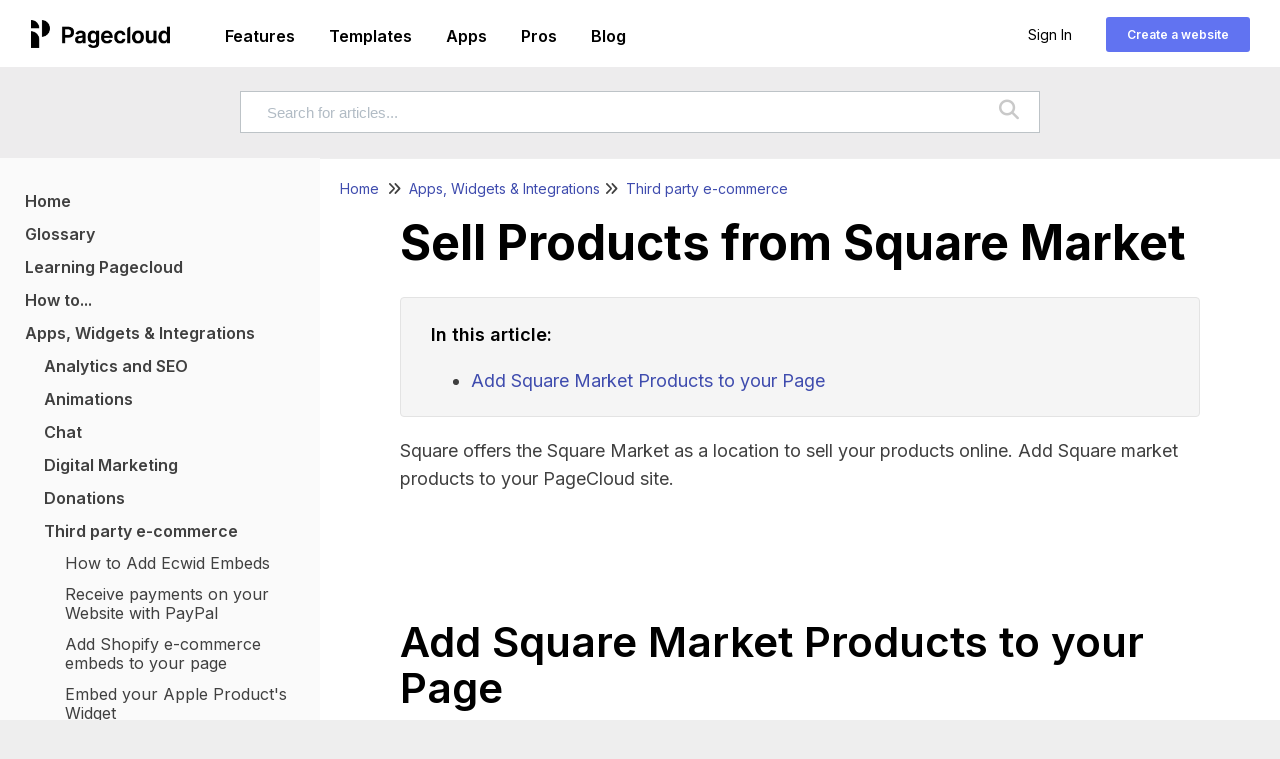

--- FILE ---
content_type: text/html; charset=UTF-8
request_url: https://answers.pagecloud.com/help/square-market
body_size: 21974
content:
	<!DOCTYPE html>

<html >
	<head>
		<meta http-equiv="X-UA-Compatible" content="IE=edge" />
		<title>Add Square Market products to your website | PageCloud</title>
		<meta charset="UTF-8" />
		<meta name="viewport" content="width=device-width, initial-scale=1.0">
		<meta name="description" content="How to add Square Market products to your website.">
    
		<link rel="stylesheet" href="https://d3s179bfexmwfe.cloudfront.net/min/css/koFontawesome-3c612f865d.css" type="text/css">
            <link rel="stylesheet" href="https://d3s179bfexmwfe.cloudfront.net/min/css/ko-9a938c79b7.css" type="text/css">
		<link href="https://fonts.googleapis.com/css2?family=Inter:wght@400;600;700&amp;display=swap" rel="stylesheet" type="text/css"><link href="https://fonts.googleapis.com/css2?family=Inter:wght@400;600;700&amp;display=swap" rel="stylesheet" type="text/css">
		<style type="text/css">.documentation-body{background-color:#fafafa}.hg-classic-theme .documentation-categories{background-color:#fafafa}.hg-site .hg-header{background-color:#ffffff}.hg-widget-page .pager{background-color:#ffffff}.hg-site > .navbar{color:#000000}.navbar-default .navbar-nav > li > a.hg-header-link{color:#000000}.toc-toggle{color:#000000}.navbar-default .navbar-toggle:before{color:#000000}.cat-icon{color:#3f4cae}.home-icon{color:#3f4cae}.alt-icon{color:#3f4cae}.form-group.focus .form-control{color:#3f4cae}.form-group.focus .select2-search input[type=text]{color:#3f4cae}.hg-site:not(.hg-modern-theme) .documentation-categories li a{color:#404040}.documentation-article h1, .cke_editable h1{color:#000000}.documentation-article h2, .cke_editable h2{color:#000000}.documentation-article h3, .cke_editable h3{color:#000000}.documentation-article h4, .cke_editable h4{color:#000000}.documentation-article h5, .cke_editable h5{color:#000000}.documentation-article h6, .cke_editable h6{color:#000000}.documentation-article h7, .cke_editable h7{color:#000000}.navbar-default{border-bottom-color:#9d9d9d}.documentation-outter-list > .article-container{border-bottom-color:#9d9d9d}.level-0{border-bottom-color:#9d9d9d}.article-container:hover{background-color:rgb(216,216,216) }.category-link-container:hover{background-color:rgb(216,216,216) }.documentation-categories li a:hover{background-color:rgb(216,216,216) }.category-link-container.active{background-color:rgb(216,216,216) }.documentation-categories li.active{background-color:rgb(216,216,216) }.form-control:focus{border-color:#3f4cae }.select2-search input[type=text]:focus{border-color:#3f4cae }.btn-danger{background-color:#3f4cae }.hg-ratings .hg-helpful{color:#3f4cae }.hg-search-bar input:focus + .input-group-btn .btn{border-color:#3f4cae }.hg-minimalist-theme a:not(.btn):hover, .hg-minimalist-theme a:not(.btn):hover, .hg-minimalist-theme a:not(.btn):focus{color:#3f4cae }.faq-cat-container:hover a{color:#3f4cae }.ko-article-actions a{color:#3f4cae }.faq-cat-panel:hover{border-color:#3f4cae }.btn-success{color:#000000 }.btn-primary{color:#000000 }.btn-danger{color:#000000 }.btn-success:hover{color:#000000 }.btn-primary:hover{color:#000000 }.btn-danger:hover{color:#000000 }.navbar-default .navbar-toggle:hover:before, .navbar-default .navbar-toggle:focus:before{color:#000000 }.btn-success{background-color:rgb(63,76,174) }.btn-primary{background-color:rgb(63,76,174) }.hg-ratings .hg-unhelpful{color:rgb(63,76,174) }.hg-minimalist-theme a:not(.btn){color:rgb(23,36,134) }.btn-primary:hover{background-color:rgb(83,96,194) }.btn-primary:focus{background-color:rgb(83,96,194) }.btn-primary:active{background-color:rgb(83,96,194) }.btn-success:hover{background-color:rgb(83,96,194) }.btn-success:focus{background-color:rgb(83,96,194) }.btn-success:active{background-color:rgb(83,96,194) }.hg-ratings .hg-unhelpful:hover{color:rgb(83,96,194) }.ko-article-actions a:hover{color:rgb(83,96,194) }.pager li>a:hover, .pager li>span:hover, .pager li>a:focus, .pager li>span:focus{background-color:rgb(83,96,194) }.btn-danger:hover{background-color:rgb(83,96,194) }.btn-danger:focus{background-color:rgb(83,96,194) }.btn-danger:active{background-color:rgb(83,96,194) }.hg-ratings .hg-helpful:hover{color:rgb(83,96,194) }.documentation-article h1, .cke_editable h1{font-family:Inter;font-size:48px;font-weight:700;}.documentation-article h2, .cke_editable h2{font-family:Inter;font-size:42px;font-weight:700;}.documentation-article h3, .cke_editable h3{font-family:Inter;font-size:36px;font-weight:700;}.documentation-article h4, .cke_editable h4{font-family:Inter;font-size:30px;font-weight:700;}.documentation-article h5, .cke_editable h5{font-family:Inter;font-size:24px;font-weight:700;}.documentation-article h6, .cke_editable h6{font-family:Inter;font-size:18px;font-weight:700;}.documentation-article h7, .cke_editable h7{font-family:Inter;font-size:12px;font-weight:700;}.hg-article-body, .hg-article-body p, .cke_editable, .cke_editable p{font-family:Inter;font-size:18px;font-weight:400;}.hg-site .hg-project-name, body{font-family:Inter;}body {
  -webkit-font-smoothing:antialiased;
  color: #404040;
}

.toc-anchor {
  margin-top:-180px !important;
  height:180px !important;
}

.toc-top {
  box-shadow:none !important;
}
.hg-article-body .table-of-contents h4 {
  font-size:18px;
  font-weight:600;
  margin-top:1.2em;
}

.toc-top li {
   margin-bottom: .1em !important;
}
.hg-article-body .table-of-contents li.header-nesting-0 {
  margin-left: 0px;
}

.stat-list {
  padding-left:0;
}

/** HEADER **/

body.hg-site .hg-header {
	background-color: white;
	height: 72px;
	border-bottom: 0;
}
.documentation-logo-image {
	height: 28px;
	margin: -13px 0 0 16px;
}
.nav.navbar-nav, .nav.navbar-nav>li {
	width: 100%;
}
.navbar-header {
	margin-bottom: 38px;
	width: 100%;
}
.navbar-brand {
	padding: 26px 15px;
}
.navbar-header .navbar-link-list {
	float: left;
	margin-top: 23px;
	list-style: none;
	padding-left: 0px;
  	padding-right: 60px;
	font-size: 16px;
  	font-weight: 600;
	margin-bottom: 0;
    margin-left: 40px;
  	margin-right: auto;
  	text-align: center;
}
.navbar-link-list li {
	display: inline-block;
	margin-right: 30px;
}
.navbar-link-list li a {
	color: black;
}

.navbar-link-list li a:hover {
	text-decoration: none;
}
.navbar-right-link-list {
	float: right;
	margin-top: 23px;
	list-style: none;
	font-size: 14px;
	margin-bottom: 0;
}
.navbar-right-link-list li {
	display: inline-block;
	margin-right: 30px;
}
.navbar-right-link-list li a:hover {
  	text-decoration: none;
}
.navbar-right-link-list li:first-of-type a {
	color: black;
}
.navbar-right-link-list li:last-of-type {
	position: relative;
	top: -1px;
}
.navbar-right-link-list li:last-of-type a {
	color: white;
	background-color: rgb(97,115,241);
	padding: 10px 21px;
	border-radius: 3px;
	font-size: 12px;
  	font-weight: 600;
}
.navbar-right-link-list li:last-of-type a:hover {
	color: white !important;
	text-decoration: none;
  	opacity: 1 !important;
}
.navbar-header .navbar-brand {
	margin-bottom: 0;
}
ul.navbar-right {
	float: none;
	margin: 0 auto !important;
	display: block;
}
ul.navbar-right form.hg-search-bar {
	background: #EDECED;
	height: 91px;
	margin-top: -24px;
}
ul.navbar-right .hg-search-bar .input-group {
	max-width: 80% !important;
	margin: 0 auto !important;
	padding-top: 24px;
}
ul.navbar-right form.hg-search-bar {
	background: #EDECED;
}
.navbar-search-title {
	float: left;
	color: black !important;
	margin-left: 30px;
	margin-top: -7px;
	font-size: 18px !important;
}
ul.navbar-right .hg-search-bar .input-group {
	width: calc(100% - 480px);
}
.input-group .form-control:first-child, .input-group-addon:first-child, .input-group-btn:first-child>.btn, .input-group-btn:first-child>.dropdown-toggle, .input-group-btn:last-child>.btn:not(:last-child):not(.dropdown-toggle), .input-group .select2-search input[type=text]:first-child {
	border-bottom-left-radius: 0px !important;
	border-top-left-radius: 0px !important;
}
.input-group .form-control:last-child, .input-group-addon:last-child, .input-group-btn:last-child>.btn, .input-group-btn:last-child>.dropdown-toggle, .input-group-btn:first-child>.btn:not(:first-child), .input-group .select2-search input[type=text]:last-child {
	border-bottom-right-radius: 0px !important;
	border-top-right-radius: 0px !important;
}
.documentation-body {
	margin-top: 159px;
}
@media screen and (min-width: 992px) {
	.documentation-categories ul:first-child {
		display: none !important;
	}
}
@media screen and (max-width: 991px) {
	ul.navbar-right, button.navbar-toggle[data-target=".navbar-collapse"] {
		display: none !important;
	}
	.navbar-header {
		margin: 0 !important;
		width: 100%;
	}
	.navbar-header .navbar-brand {
		width: 100%;
		text-align: center;
	}
	.navbar-link-list, .navbar-right-link-list {
		display: none;
	}
	button.navbar-toggle {
		background: #f4f4f4;
		height: 55px !important;
		margin: 17px auto 0 !important;
		width: 100% !important;
	}
	.documentation-body {
		margin-top: -25px;
	}
	body.hg-site .hg-project-name {
		padding: 0;
	}
	.top-outter-list {
		overflow-y: scroll;
	}
}

.hg-classic-theme .documentation-categories, .hg-clayton-theme .documentation-categories {
    border-right: none;
}

.documentation-category {
  font-size:16px;
  font-weight: 600;
}

.documentation-article {
  box-shadow: none !important;
}

.documentation-categories li.active {
  background-color: #EDECED !important;
}

.documentation-categories li.active a {
    color: #3F4CAE;
}

/** search **/
.hg-article-info {
  display:none;
}

h4.hg-list-title {
  margin-bottom:4px;
  font-size: 18px;
}
.pager.pager-pop-articles.well {
	margin-top:48px;
	padding:8px;
}
.hg-article-blurb {
  margin-bottom:24px;
  font-size:18px;
  line-height:1.7em;
}
/** general **/

.hg-article-title {
  font-weight: 600;
  margin-bottom: .5em;
}

.hg-article-body h2, .hg-article-body h2:not(.hg-article-title) {
  margin-top:3em;
  margin-bottom:1.2em;
  font-weight: 600;
}

.hg-article-body h3 {
  margin-top:2.5em;
  margin-bottom:1.2em;
  font-weight: 600;
}

.hg-article-body h4 {
  font-size: 26px;
  margin-top:2.5em;
  margin-bottom:1.2em;
  font-weight: 700;
}

.hg-article-body h5 {
  font-size: 21px;
  margin-top:2.5em;
  margin-bottom:1.2em;
  font-weight: 700;
}

.hg-article-body h6 {
  font-weight:600;
  font-size:18px;
  margin-top:2.5em;
  margin-bottom:.3em;
  line-height: 1.8em;
}

.hg-article-body p {
  line-height: 1.6em;
  margin-top:1.33em;
  margin-bottom: 1.33em;
}

strong { font-weight: 600; }


.hg-article li {
  margin-bottom: .5em;
}
.pdf {
	display: none;
}
.metadata {
	display: none;
}
a {
	color: #3F4CAE;
}
a:hover, a:focus {
  	color: #3F4CAE;
  	text-decoration:underline;
}
.hg-article-body p {
  margin-top:0px;
  margin-bottom: 1em;
}

.alert p {
  margin:0;
}

.alert {
  margin-bottom: 2em;
}

/** sidebar **/

.home-icon, .cat-icon {
	display: none;
}

.bottom-outter-list {
	margin-top: 16px;
}
.category-link-container.active, .category-link-container:hover, .category-link-container:hover a, .article-link:hover, .article-container:hover, .article-container.active {
	background-color: transparent !important;
}
.category-link-container.active a, .article-container.active a {
  	font-weight:600;
}
.category-link-container:hover a, .article-link:hover, .stat-list a:hover {
  color: #3F4CAE;
}
.stat-list a {
	font-size: 16px;
}
.stat-list li {
	margin-bottom: 8px
}
li.level-0 {
	border-bottom: 0;
	padding: 0;
}
li.level-0:first-of-type {
	padding-top: 12px;
}
.list-action {
	margin-top: 16px;
}

/** body **/

.hg-article, .documentation-body .documentation-article {
	background-color: #ffffff;
}
/** inputs & buttons **/

.input-group .form-control:first-child, .input-group-addon:first-child, .input-group-btn:first-child>.btn, .input-group-btn:first-child>.dropdown-toggle, .input-group-btn:last-child>.btn:not(:last-child):not(.dropdown-toggle), .input-group .select2-search input[type=text]:first-child {
	border-top-left-radius: 25px;
	border-bottom-left-radius: 25px;
	padding: 0 32px 0 26px;
}
.input-group .form-control:last-child, .input-group-addon:last-child, .input-group-btn:last-child>.btn, .input-group-btn:last-child>.dropdown-toggle, .input-group-btn:first-child>.btn:not(:first-child), .input-group .select2-search input[type=text]:last-child {
	border-top-right-radius: 25px;
	border-bottom-right-radius: 25px;
	background: #fff;
	border-left: 0;
	padding-right: 20px;
}
.hg-search-bar .input-group-btn .btn, .input-group .form-control, .form-control, .select2-search input[type=text] {
	border-width: 1px;
}
.hg-search-bar .fa-search {
	color: #c9c9c9;
	font-size: 20px;
	margin-top: -5px;
}
.hg-site-body .documentation-outter-list, .hg-site-body .top-outter-list, .hg-site-body .bottom-outter-list {
	margin-top: 48px;
}
/** videos **/

@media screen and (max-width: 680px) {
	iframe {
		width: 100%;
	}
}
/** breadcrumbs **/

.hg-breadcrumbs {
	margin: 0;
}
/** comment section **/

.comment-section .poster-image {
	display: none;
}
.hg-comment-post .post-box {
	width: 100%;
	padding: 0;
	margin: 0;
}
.comment-section .form-control {
	border-width: 1px;
	border-radius: 1px;
}
.comment-section .public-info {
	width: 100%;
}
.comment-section .forrm-group {
	display: inline-block;
	width: 49.2%;
	position: relative;
}
.comment-section .forrm-group:first-of-type {
	margin-right: 1%;
}
.comment-section .forrm-group label {
	margin-bottom: -5px;
	text-align: left;
	padding: 0;
}
.comment-section .public-info .form-control {
	width: 100%;
}
.comment-section .poster-info-container {
	margin: 10px 0 0;
	width: 100%;
	padding: 0;
}
.comment-section .pull-right {
	width: 100%;
}
.comment-section .text-right {
	text-align: left !important;
}
.comment-section .comment-submit {
	background-color: #981d97;
	width: 160px;
	border-radius: 1px;
	margin-top: 15px;
	text-transform: uppercase;
}
.comment-submit:hover, .comment-submit:focus, .comment-submit:active {
	background-color: #981d97;
	opacity: .8;
}
.hg-comment-post .post-box .form-control {
	height: 105px;
}

@media screen and (max-width: 1200px) {
	.comment-section .forrm-group {
		width: 49%;
	}
}
@media screen and (max-width: 512px) {
	.comment-section .forrm-group {
		width: 100%;
	}
}
/** search icon **/

.navbar-toggle[data-target=".navbar-collapse"]:before {
	content: '\e630';
}
@media screen and (max-width: 767px) {
	.hg-search-bar .input-group {
		margin-left: 10px;
	}
}
.nav-collapse {
	position: fixed;
	z-index: 999;
	top: 125px;
}
.nav-collapse.in, .nav-collapse.collapsing {
	height: calc(100vh - 125px) !important;
	overflow-y: scroll !important;
}
.mobile-hamburger-btn {
	background: #323232 !important;
	padding-left: 25px !important;
	padding-right: 25px !important;
}
.mobile-hamburger-btn:hover, .mobile-hamburger-btn:focus {
	background: #323232 !important;
}
.mobile-hamburger-btn:before {
	display: none;
}
.mobile-hamburger-title, .mobile-hamburger-title:hover {
	color: white !important;
	float: left;
}
.mobile-hamburger {
	position: relative;
	top: 25px;
	float: right;
}
.mobile-hamburger, .mobile-hamburger:before, .mobile-hamburger:after {
	content: '';
	display: block;
	width: 38px;
	height: 2px;
	background: white;
	-webkit-transition: all 250ms ease-in-out;
	-moz-transition: all 250ms ease-in-out;
	-o-transition: all 250ms ease-in-out;
	transition: all 250ms ease-in-out;
}
.mobile-hamburger:before {
	content: '';
	position: relative;
	top: -8px;
}
.mobile-hamburger:after {
	content: '';
	position: relative;
	bottom: -6px;
}
.mobile-hamburger-btn {
	border-radius: 0 !important;
}
.mobile-hamburger-btn:not(.collapsed) .mobile-hamburger {
	-webkit-transform: rotate(-45deg);
	-moz-transform: rotate(-45deg);
	-o-transform: rotate(-45deg);
	-ms-transform: rotate(-45deg);
	transform: rotate(-45deg);
}
.mobile-hamburger-btn:not(.collapsed) .mobile-hamburger:before {
	-webkit-transform: rotate(90deg);
	-moz-transform: rotate(90deg);
	-o-transform: rotate(90deg);
	-ms-transform: rotate(90deg);
	transform: rotate(90deg);
	top: 0;
}
.mobile-hamburger-btn:not(.collapsed) .mobile-hamburger:after {
	display: none;
}
.hg-site-body .documentation-article {
	padding-top: 20px;
}

.hg-classic-theme.hg-2column-layout .hg-article, .hg-classic-theme.hg-3column-layout .hg-article {
  margin-left:auto;
}</style>
		<script type="text/javascript" charset="utf-8" src="https://d3s179bfexmwfe.cloudfront.net/min/js/kbJquery3-1c0e9d176a.js"></script>
		
		<link rel="canonical" href="https://answers.pagecloud.com/help/square-market" /><link href="https://img.pagecloud.com/5p22SoW150s8c8py52s36yGO05s=/520x0/filters:no_upscale()/bigbambi/Favicon_for_favicon_light-o7ddc.png" rel="shortcut icon" type="image/x-icon" />
<!-- Google tag (gtag.js) -->
<script async src="https://www.googletagmanager.com/gtag/js?id=G-89F2HZMMMP"></script>
<script>
  window.dataLayer = window.dataLayer || [];
  function gtag(){dataLayer.push(arguments);}
  gtag('js', new Date());

  gtag('config', 'G-89F2HZMMMP');
</script>
<script type="text/javascript" async="" src="https://app-assets.pagecloud.com/javascripts/libraries/pagecloud.utm-tracking.js"></script>
<meta property="og:image" content="https://img.pagecloud.com/-m90XHTR70uB0A_LBhwdB6R304M=/2160x0/filters:no_upscale()/bigbambi/OG-image-pcanswers__12x-hc697.png">

<html lang="en-US">

<meta name="google-site-verification" content="HF-3KZutKMVVoIDBtIkqwtZt2aRn5gq0-bOgZZu-hGg" />
		
	</head>
	<body class='hg-site hg-classic-theme  hg-article-page hg-content-child-article hg-2column-layout '>
		
		
		
		<nav class="hg-header navbar navbar-default navbar-fixed-top" role="navigation">
	<div class="ko-nav-wrapper">
		<div class="navbar-header">
	<a class="navbar-brand" href="https://www.pagecloud.com" alt="Pagecloud" title="Pagecloud Website builder"><img class="documentation-logo-image" alt="Knowledge Base Logo" src="//dyzz9obi78pm5.cloudfront.net/app/image/id/5ffcac2fad121c6f132e6427/n/pagecloud-logo-icon-wordmark.png" /></a>
  	<ul class="navbar-link-list">
      <li><a href="https://www.pagecloud.com/features">Features</a></li>
      <li><a href="https://www.pagecloud.com/website-templates">Templates</a></li>
      <li><a href="https://www.pagecloud.com/apps">Apps</a></li>
      <li><a href="https://www.pagecloud.com/pros">Pros</a></li>
      <li><a href="https://www.pagecloud.com/blog">Blog</a></li>
    </ul>
  	
  	<ul class="navbar-right-link-list">
      <li><a href="https://app.pagecloud.com/login/">Sign In</a></li>
      <li><a href="https://app.pagecloud.com/signup">Create a website</a></li>
	</ul>
  
	<div class="nav-left-searchbar hidden-xs">
		<form action="/help/search" method="GET" class="hg-search-bar">
	<div class="input-group">
				<input type="search" role="search" title="Search" aria-label="Search for articles" class="form-control" placeholder='Search for articles...' name="phrase" />
		<span class="input-group-btn"><button class="btn btn-default" title="Search" name="Search" aria-label="Search" type="submit"><i class="fa fa-search"></i></button></span>
	</div>
</form>
	</div>
	<button type="button" class="navbar-toggle toc-toggle pull-left clear-left mobile-hamburger-btn collapsed" data-toggle="collapse" data-target=".documentation-categories">
      <a href="https://answers.pagecloud.com" class="mobile-hamburger-title">Answers Knowledge Base</a>
      <span class="mobile-hamburger"></span>
	</button>
</div>
<div class="navbar-collapse collapse" id="navbar-collapse">
	<ul class="nav navbar-nav navbar-right">
		<li><form action="/help/search" method="GET" class="hg-search-bar">
	<div class="input-group">
				<input type="search" role="search" title="Search" aria-label="Search for articles" class="form-control" placeholder='Search for articles...' name="phrase" />
		<span class="input-group-btn"><button class="btn btn-default" title="Search" name="Search" aria-label="Search" type="submit"><i class="fa fa-search"></i></button></span>
	</div>
</form></li>
	</ul>
</div>
	</div>
</nav>
		<div class="documentation-body">
	<div >
		<div class="row hg-site-body">
	<div id="ko-documentation-categories" class="documentation-categories sidebar-nav nav-collapse col-md-4 col-lg-3">
	<ul class="list-unstyled top-outter-list">
		<li class="category-container search-header nav-header nav-header-sub level-0 ">
			<form action="/help/search" method="GET" class="hg-search-bar">
	<div class="input-group">
				<input type="search" role="search" title="Search" aria-label="Search for articles" class="form-control" placeholder='Search for articles...' name="phrase" />
		<span class="input-group-btn"><button class="btn btn-default" title="Search" name="Search" aria-label="Search" type="submit"><i class="fa fa-search"></i></button></span>
	</div>
</form>
		</li>
	</ul>
	<ul class="list-unstyled documentation-outter-list" data-level="0">
		<li data-type="category" class="category-container nav-header nav-header-sub level-0 ">
			<div class="category-link-container ">
				<i class="home-icon fa fa-home"></i><a class="documentation-category" href="/help">Home</a>
			</div>
		</li>
		<li data-type="category" class="category-container nav-header nav-header-sub level-0 ">
			<div class="category-link-container ">
				<i class="home-icon fa fa-book"></i><a class="documentation-category" href="/help/glossary">Glossary</a>
			</div>
		</li>
		<li data-type="category" class="category-container nav-header nav-header-sub level-0">
						<div class="category-link-container" data-id="58c6d17a2a121c37662c16bb"><i class="cat-icon fa fa-chevron-right"></i><a class="documentation-category" href="javascript:void(0);">Learning Pagecloud<span class="badge badge-new pull-right"></span><span class="badge badge-updated pull-right"></span></a>
						</div>
						<ul class="list-unstyled documentation-articles level-1" style="display:none;"><li data-type="article" data-id="571fb5ae91121c8c6b0d52e2" class="article-container"><a href="/help/getting-started" class="article-link">Get started with Pagecloud</a></li><li data-type="category" class="category-container nav-header nav-header-sub">
					<div class="category-link-container" data-id="603e5c8a8e121cdf654653b1"><i class="cat-icon fa fa-chevron-right"></i> <a class="documentation-category" href="javascript:void(0);">Get to know the editor<span class="badge badge-new pull-right"></span><span class="badge badge-updated pull-right"></span></a>
					</div>
					<ul class="list-unstyled documentation-articles level-1" style="display:none;"><li data-type="article" data-id="571fb91532131c855111d0ea" class="article-container"><a href="/help/editor-orientation" class="article-link">Page editor - Learn your way around</a></li><li data-type="article" data-id="5890a7d432131c3973ca3c48" class="article-container"><a href="/help/editing-menu" class="article-link">Editing Menu</a></li><li data-type="article" data-id="5fd13eec8e121c673f667ad3" class="article-container"><a href="/help/editing-menu-size-and-position-tab" class="article-link">Editing Menu - Size and Position tab</a></li><li data-type="article" data-id="5891017291121ca40375687f" class="article-container"><a href="/help/add-content-to-your-page" class="article-link">Add Content Through the Sidebar (Add Menu)</a></li></ul>
				</li><li data-type="article" data-id="5cdb20b86e121c1d2f2e24ec" class="article-container"><a href="/help/sections" class="article-link">Build your site with Sections</a></li><li data-type="article" data-id="5f7e23d08e121c0f106fdf24" class="article-container"><a href="/help/section-columns" class="article-link"><i class="fa fa-film"></i>&nbsp;Columns</a></li><li data-type="article" data-id="5fcfe9876e121c5d1989d728" class="article-container"><a href="/help/working-with-images" class="article-link">Working with images</a></li><li data-type="article" data-id="571fbda232131c714f11d1af" class="article-container"><a href="/help/videos" class="article-link">Working with video</a></li><li data-type="article" data-id="59e61955ad121c1f63658439" class="article-container"><a href="/help/publish-your-site" class="article-link">Publish your Site </a></li><li data-type="article" data-id="59de28896e121c757ee1cffb" class="article-container"><a href="/help/pagecloud-teams" class="article-link">Add a team member</a></li><li data-type="article" data-id="5732235591121c2f61951c80" class="article-container"><a href="/help/shortcuts" class="article-link">Speed up your work with Shortcuts</a></li><li data-type="article" data-id="5845a95e32131cea12a15c3a" class="article-container"><a href="/help/google-workspace" class="article-link">Get a Custom Email with Google Workspace</a></li><li data-type="article" data-id="571fc3cc91121cfa6f0d52f3" class="article-container"><a href="/help/page-width-guidelines" class="article-link">Set your Page Width</a></li><li data-type="article" data-id="572a06df32131c4601f2c6ca" class="article-container"><a href="/help/javascript" class="article-link">JavaScript Editor</a></li><li data-type="article" data-id="572a06c832131cbb01f2c6aa" class="article-container"><a href="/help/body-editor" class="article-link">HTML Body Editor - Custom HTML Code</a></li><li data-type="article" data-id="572a065a32131c9f01f2c6a9" class="article-container"><a href="/help/head-editor" class="article-link">Use the Head Editor to Add Custom Scripts to your Site</a></li><li data-type="article" data-id="646e5e7419a15e4c4733668a" class="article-container"><a href="/help/pagecloud-ai" class="article-link">Pagecloud AI</a></li><li data-type="article" data-id="648b1bd9e0af3805560fec8d" class="article-container"><a href="/help/understanding-pagecloud-warnings" class="article-link">Understanding Pagecloud Warnings</a></li></ul>
							</li><li data-type="category" class="category-container nav-header nav-header-sub level-0">
						<div class="category-link-container" data-id="58c6d22c91121cb65b83665b"><i class="cat-icon fa fa-chevron-right"></i><a class="documentation-category" href="javascript:void(0);">How to...<span class="badge badge-new pull-right"></span><span class="badge badge-updated pull-right"></span></a>
						</div>
						<ul class="list-unstyled documentation-articles level-1" style="display:none;"><li data-type="category" class="category-container nav-header nav-header-sub">
					<div class="category-link-container" data-id="5f89e4936e121c211838b936"><i class="cat-icon fa fa-chevron-right"></i> <a class="documentation-category" href="javascript:void(0);">Custom Domain Names<span class="badge badge-new pull-right"></span><span class="badge badge-updated pull-right"></span></a>
					</div>
					<ul class="list-unstyled documentation-articles level-1" style="display:none;"><li data-type="article" data-id="571fc6e091121c6a740d52c0" class="article-container"><a href="/help/using-your-custom-domain" class="article-link">Guide to connecting a Custom Domain Name</a></li><li data-type="article" data-id="5887bfb832131ccc0d202cba" class="article-container"><a href="/help/get-custom-domain" class="article-link">Buy a Custom Domain Name</a></li><li data-type="article" data-id="57b4798e91121c337d2146c3" class="article-container"><a href="/help/godaddy" class="article-link">GoDaddy Custom Domain guide</a></li><li data-type="article" data-id="57b5edd591121c41742146cd" class="article-container"><a href="/help/hover" class="article-link">Hover Custom Domain guide</a></li><li data-type="article" data-id="5beb44fb6e121cef65a6827e" class="article-container"><a href="/help/set-your-preferred-domain" class="article-link">Changing your Preferred Domain</a></li><li data-type="article" data-id="5b96d392ad121cc477a27794" class="article-container"><a href="/help/ssl" class="article-link">SSL for your Custom Domain</a></li><li data-type="article" data-id="57d1a43532131ce42e4c733b" class="article-container"><a href="/help/namesilo" class="article-link">Use NameSilo to Connect a Custom Domain to your Site</a></li><li data-type="article" data-id="5f0784baad121c0b2f4f324b" class="article-container"><a href="/help/disconnect-domain" class="article-link">Disconnect custom domain from site</a></li><li data-type="article" data-id="5f0786beec161ce73e05d04c" class="article-container"><a href="/help/switch-custom-domain" class="article-link">Switch which site uses a custom domain</a></li><li data-type="article" data-id="57b60c4c32131c394db7607a" class="article-container"><a href="/help/cloudflare" class="article-link">Cloudflare setup guide</a></li></ul>
				</li><li data-type="article" data-id="57f281d791121cf84c3600b6" class="article-container"><a href="/help/saving" class="article-link">Save your Work</a></li><li data-type="article" data-id="572c8fd091121cec1dc15a33" class="article-container"><a href="/help/undo" class="article-link">How to Undo an action</a></li><li data-type="article" data-id="67db1e38814a9a7ed30836ef" class="article-container"><a href="/help/managing-fonts-in-pagecloud" class="article-link">Managing and Adding Fonts</a></li><li data-type="category" class="category-container nav-header nav-header-sub">
					<div class="category-link-container" data-id="5f89e4c26e121ce71438bc14"><i class="cat-icon fa fa-chevron-right"></i> <a class="documentation-category" href="javascript:void(0);">Linking<span class="badge badge-new pull-right"></span><span class="badge badge-updated pull-right"></span></a>
					</div>
					<ul class="list-unstyled documentation-articles level-1" style="display:none;"><li data-type="article" data-id="571fc53032131ca05111d11a" class="article-container"><a href="/help/linking" class="article-link">How to create a Link</a></li><li data-type="article" data-id="594964d0ad121c6c3e9219c2" class="article-container"><a href="/help/site-menu" class="article-link">Set up a Site Menu</a></li><li data-type="article" data-id="58b70ccc32131cb96556bf40" class="article-container"><a href="/help/linking-to-a-specific-part-of-a-page" class="article-link">Link to Section (or object) on a Page - Anchor Links</a></li><li data-type="article" data-id="5724f1e991121ced130d52c0" class="article-container"><a href="/help/smooth-anchor-scrolling" class="article-link">Set Anchor Links to Smoothly Scroll Down your Page</a></li><li data-type="article" data-id="58ebe933a0ab467c7b6ae0cf" class="article-container"><a href="/help/add-a-phone-number-link" class="article-link">Add a Phone Number Link</a></li></ul>
				</li><li data-type="category" class="category-container nav-header nav-header-sub">
					<div class="category-link-container" data-id="5f89e6e86e121c661a38b9c9"><i class="cat-icon fa fa-chevron-right"></i> <a class="documentation-category" href="javascript:void(0);">Text Editing<span class="badge badge-new pull-right"></span><span class="badge badge-updated pull-right"></span></a>
					</div>
					<ul class="list-unstyled documentation-articles level-1" style="display:none;"><li data-type="article" data-id="5d5eb13fec161c48109685d8" class="article-container"><a href="/help/how-to-edit-text" class="article-link">How to Edit Text</a></li><li data-type="article" data-id="5f90832aec161ce81ea91de7" class="article-container"><a href="/help/text-box" class="article-link">Add a text box</a></li></ul>
				</li><li data-type="category" class="category-container nav-header nav-header-sub">
					<div class="category-link-container" data-id="5f89e87a6e121c991738c15c"><i class="cat-icon fa fa-chevron-right"></i> <a class="documentation-category" href="javascript:void(0);">Adjusting  &amp; Arranging Objects<span class="badge badge-new pull-right"></span><span class="badge badge-updated pull-right"></span></a>
					</div>
					<ul class="list-unstyled documentation-articles level-1" style="display:none;"><li data-type="article" data-id="5723b05191121c402d0d5352" class="article-container"><a href="/help/full-width" class="article-link">Full width - Stretch across a Column</a></li><li data-type="article" data-id="57278ae191121c4275c15a9d" class="article-container"><a href="/help/squeegee-tool" class="article-link">Move all objects up and down at once</a></li><li data-type="article" data-id="5fbec53b6e121ce07aac05b0" class="article-container"><a href="/help/space-below" class="article-link">Add space below an object (Auto column and Auto groups)</a></li><li data-type="article" data-id="592dcaddec161c4b2ea7bdb7" class="article-container"><a href="/help/rotate-an-object" class="article-link">Rotate an Object</a></li><li data-type="article" data-id="5f062eee6e121c8775896789" class="article-container"><a href="/help/how-to-multi-select-objects" class="article-link">How to multi-select objects</a></li><li data-type="article" data-id="5723ac7132131cd41411d144" class="article-container"><a href="/help/locking-objects" class="article-link">How to Lock Objects from Moving</a></li><li data-type="article" data-id="5748594432131cac7de50853" class="article-container"><a href="/help/x-ray-mode" class="article-link">Show All Objects with X-Ray Mode</a></li><li data-type="article" data-id="5759b95591121c74552f6c33" class="article-container"><a href="/help/hiding-objects" class="article-link">Hiding objects</a></li><li data-type="article" data-id="5b0da4c7ad121c600e4de380" class="article-container"><a href="/help/drop-shadow" class="article-link">Add a Drop Shadow to an Object</a></li><li data-type="article" data-id="5748774e32131c0a02e507a7" class="article-container"><a href="/help/focus-glow" class="article-link">Change or Disable the Blue Glow Around your Objects</a></li><li data-type="article" data-id="57c0528191121c7e57cbd94c" class="article-container"><a href="/help/animatecss" class="article-link">Create Animations with Animate.CSS </a></li><li data-type="category" class="category-container nav-header nav-header-sub">
					<div class="category-link-container" data-id="5fd7de4fad121c052ec3f4b8"><i class="cat-icon fa fa-chevron-right"></i> <a class="documentation-category" href="/help/grouping-content-overview">Group objects together<span class="badge badge-new pull-right"></span><span class="badge badge-updated pull-right"></span></a>
					</div>
					<ul class="list-unstyled documentation-articles level-2" style="display:none;"><li data-type="article" data-id="5fa06187ec161c7b200754ae" class="article-container"><a href="/help/auto-group" class="article-link"><i class="fa fa-film"></i>&nbsp;Auto Layouts</a></li><li data-type="article" data-id="5723a03391121cd0330d52cf" class="article-container"><a href="/help/grouping-objects" class="article-link">Group content - Manual Groups </a></li></ul>
				</li></ul>
				</li><li data-type="category" class="category-container nav-header nav-header-sub">
					<div class="category-link-container" data-id="5f89e8fb6e121cea1438c532"><i class="cat-icon fa fa-chevron-right"></i> <a class="documentation-category" href="javascript:void(0);">Working with Buttons<span class="badge badge-new pull-right"></span><span class="badge badge-updated pull-right"></span></a>
					</div>
					<ul class="list-unstyled documentation-articles level-1" style="display:none;"><li data-type="article" data-id="5cb77ac46e121cd510c22943" class="article-container"><a href="/help/button-hover-effects" class="article-link">Add Button Hover Effects</a></li><li data-type="article" data-id="5cb7811f8e121c1271df975f" class="article-container"><a href="/help/button-object" class="article-link">Add a Button</a></li></ul>
				</li><li data-type="category" class="category-container nav-header nav-header-sub">
					<div class="category-link-container" data-id="5f89e2c76e121c9b1738bbae"><i class="cat-icon fa fa-chevron-right"></i> <a class="documentation-category" href="javascript:void(0);">Work with Images<span class="badge badge-new pull-right"></span><span class="badge badge-updated pull-right"></span></a>
					</div>
					<ul class="list-unstyled documentation-articles level-1" style="display:none;"><li data-type="article" data-id="57239fcf91121c833a0d5247" class="article-container"><a href="/help/images" class="article-link">How to Add or Replace your Images</a></li><li data-type="article" data-id="5fd919e7ad121c9739c3f467" class="article-container"><a href="/help/background-images" class="article-link">Background images</a></li><li data-type="article" data-id="5f3bfa28ec161cc42f2c5f39" class="article-container"><a href="/help/image-gallery" class="article-link">Add an Image Gallery</a></li><li data-type="article" data-id="5b3690b26e121c9215e19d73" class="article-container"><a href="/help/image-filter" class="article-link">Add Image Filter</a></li><li data-type="article" data-id="5b368e9dec161ced24303797" class="article-container"><a href="/help/color-tint" class="article-link">Add Color Tint to an Image</a></li><li data-type="article" data-id="5beb3f41ad121c516f77292a" class="article-container"><a href="/help/crop-image" class="article-link">How to Crop an Image</a></li><li data-type="article" data-id="629e0e1f700a8c3bec05de06" class="article-container"><a href="/help/aspect-ratio" class="article-link">Aspect ratio</a></li><li data-type="article" data-id="5cd1c9ff8e121c10639d0004" class="article-container"><a href="/help/color-tint-effect" class="article-link">Tint an Image&#039;s Color when Hovered Over</a></li><li data-type="article" data-id="5734c59632131ccf33e40270" class="article-container"><a href="/help/parallax-effect" class="article-link">Add Parallax effect to an image </a></li><li data-type="article" data-id="57333f4791121c283f951c52" class="article-container"><a href="/help/ken-burns-effect" class="article-link">Animating Images with a Zoom Effect</a></li><li data-type="article" data-id="571fc79b91121c68740d52d9" class="article-container"><a href="/help/slider-gallery" class="article-link">Showcasing your Images in a Slider Gallery</a></li><li data-type="article" data-id="572b8dde32131c3b1af2c768" class="article-container"><a href="/help/photoshop" class="article-link">How to Import a Layer from Photoshop</a></li><li data-type="article" data-id="571fc53a91121c586b0d5371" class="article-container"><a href="/help/lightbox" class="article-link">How to Make a Lightbox Image Gallery or Video Lightbox</a></li><li data-type="article" data-id="6489b802ddf7a46ec820121b" class="article-container"><a href="/help/disable-image-optimization" class="article-link">Disable image optimization</a></li></ul>
				</li><li data-type="category" class="category-container nav-header nav-header-sub">
					<div class="category-link-container" data-id="5f89e9ed6e121c171b38b8d5"><i class="cat-icon fa fa-chevron-right"></i> <a class="documentation-category" href="javascript:void(0);">Working with Videos<span class="badge badge-new pull-right"></span><span class="badge badge-updated pull-right"></span></a>
					</div>
					<ul class="list-unstyled documentation-articles level-1" style="display:none;"><li data-type="article" data-id="5f8dcf78ec161cb658a92753" class="article-container"><a href="/help/adding-youtube-videos-to-your-page" class="article-link">Adding Youtube Videos to your Page</a></li><li data-type="article" data-id="5f8dcf95ec161caf5ba922f3" class="article-container"><a href="/help/adding-a-vimeo-video-to-your-page" class="article-link">Adding a Vimeo Video to your Page</a></li><li data-type="article" data-id="5f8dcfaeec161ce25ba91f86" class="article-container"><a href="/help/facebook-video" class="article-link">Embed Facebook video on your page</a></li><li data-type="article" data-id="5f8dcfcfec161c2c59a92844" class="article-container"><a href="/help/embed-wistia-video-to-your-page" class="article-link">Embed Wistia Video to your Page</a></li><li data-type="article" data-id="5f8dcfeaec161cb65ba920d9" class="article-container"><a href="/help/create-video-slideshows-with-animoto" class="article-link">Create Video Slideshows with Animoto</a></li><li data-type="article" data-id="5c5dc9018e121cfa0d692a6d" class="article-container" external><a href="/help/make-a-video-lightbox" class="article-link">Make a video lightbox</a></li><li data-type="article" data-id="5a96bd79ec161c7f763ddbe3" class="article-container"><a href="/help/autoplay-video-on-mobile-devices" class="article-link">Autoplay Video on Mobile Devices</a></li></ul>
				</li><li data-type="category" class="category-container nav-header nav-header-sub">
					<div class="category-link-container" data-id="6408f3fcafee116b30685f19"><i class="cat-icon fa fa-chevron-right"></i> <a class="documentation-category" href="javascript:void(0);">Work with Components<span class="badge badge-new pull-right"></span><span class="badge badge-updated pull-right"></span></a>
					</div>
					<ul class="list-unstyled documentation-articles level-1" style="display:none;"><li data-type="article" data-id="6408f44cafee116b30685f29" class="article-container"><a href="/help/add-and-style-components" class="article-link">Add and style components</a></li></ul>
				</li><li data-type="category" class="category-container nav-header nav-header-sub">
					<div class="category-link-container" data-id="5f89e84e6e121cea1438c448"><i class="cat-icon fa fa-chevron-right"></i> <a class="documentation-category" href="javascript:void(0);">Apply colors<span class="badge badge-new pull-right"></span><span class="badge badge-updated pull-right"></span></a>
					</div>
					<ul class="list-unstyled documentation-articles level-1" style="display:none;"><li data-type="article" data-id="5733414a32131c7b1ce4019e" class="article-container"><a href="/help/custom-colors" class="article-link">Apply a custom color to Text and Objects</a></li><li data-type="article" data-id="60353efdad121c8c7563dced" class="article-container"><a href="/help/project-wide-colors" class="article-link">Project-wide colors</a></li><li data-type="article" data-id="5f8dd034ec161ce25ba92157" class="article-container"><a href="/help/find-an-exact-colour-on-any-webpage-with-colorzilla" class="article-link">Find an Exact Colour on any Webpage with ColorZilla</a></li><li data-type="article" data-id="5fdcd14dad121c025ac4008c" class="article-container"><a href="/help/gradients" class="article-link">Gradient colors </a></li></ul>
				</li><li data-type="category" class="category-container nav-header nav-header-sub">
					<div class="category-link-container" data-id="5f89e5916e121c991738bff4"><i class="cat-icon fa fa-chevron-right"></i> <a class="documentation-category" href="javascript:void(0);">Mobile optimized mode<span class="badge badge-new pull-right"></span><span class="badge badge-updated pull-right"></span></a>
					</div>
					<ul class="list-unstyled documentation-articles level-1" style="display:none;"><li data-type="article" data-id="571fc3dd91121cbd6f0d5311" class="article-container"><a href="/help/mobile-mode" class="article-link">Creating a Mobile Experience</a></li></ul>
				</li><li data-type="category" class="category-container nav-header nav-header-sub">
					<div class="category-link-container" data-id="5f89e2486e121cf21438bc27"><i class="cat-icon fa fa-chevron-right"></i> <a class="documentation-category" href="javascript:void(0);">Page Settings<span class="badge badge-new pull-right"></span><span class="badge badge-updated pull-right"></span></a>
					</div>
					<ul class="list-unstyled documentation-articles level-1" style="display:none;"><li data-type="article" data-id="571fc82e91121c68740d52da" class="article-container"><a href="/help/creating-and-deleting-pages" class="article-link">How to Create or Delete Pages</a></li><li data-type="article" data-id="572bbbfd32131ca51df2c722" class="article-container"><a href="/help/open-graph-image" class="article-link">Set Open Graph images and tags for social media</a></li><li data-type="article" data-id="5a0095f8ec161c541d0dd01e" class="article-container"><a href="/help/add-cookie-consent-to-your-page" class="article-link">Add Cookie Consent to your Page with Insites </a></li><li data-type="article" data-id="5f077f07ad121cc32b4f3426" class="article-container"><a href="/help/duplicate-page" class="article-link">Duplicate a page</a></li><li data-type="article" data-id="594929e88e121c01272f8757" class="article-container"><a href="/help/page-title" class="article-link">Change your Page Title</a></li><li data-type="article" data-id="57e41c7432131cb37020348e" class="article-container"><a href="/help/custom-404" class="article-link">Editing your Custom 404 Error Page</a></li><li data-type="article" data-id="5acf6e3e8e121c5008aec2f1" class="article-container"><a href="/help/search-engine-visible" class="article-link">Allow Search Engines to Crawl and Index your Site</a></li><li data-type="article" data-id="5bf5a48f8e121c4761ec431f" class="article-container"><a href="/help/change-page-name" class="article-link">How to Rename a Page</a></li><li data-type="article" data-id="5d14ef65ec161c506affaa6c" class="article-container"><a href="/help/publish-pages" class="article-link">How to Publish or Un-publish Pages</a></li><li data-type="article" data-id="5d49a20e8e121c671dfb15ab" class="article-container"><a href="/help/password-protect-a-page" class="article-link">Password protect a page</a></li><li data-type="article" data-id="5f7c7fb08e121c7b496feac1" class="article-container"><a href="/help/canonical-link-tag" class="article-link">Add a Canonical Link</a></li><li data-type="article" data-id="5fac09206e121c0c6f902e68" class="article-container"><a href="/help/html-language-tag" class="article-link">Set HTML Language for a page</a></li><li data-type="article" data-id="5fd91c54ad121ca339c3f6fa" class="article-container"><a href="/help/set-a-page-background" class="article-link">Set a Page background</a></li></ul>
				</li><li data-type="category" class="category-container nav-header nav-header-sub">
					<div class="category-link-container" data-id="5f89e29b6e121ce71438bb7f"><i class="cat-icon fa fa-chevron-right"></i> <a class="documentation-category" href="javascript:void(0);">Site Settings<span class="badge badge-new pull-right"></span><span class="badge badge-updated pull-right"></span></a>
					</div>
					<ul class="list-unstyled documentation-articles level-1" style="display:none;"><li data-type="article" data-id="573098c532131c4b6fe40161" class="article-container"><a href="/help/favicon-icon" class="article-link">Customizing your Page&#039;s Little Icon - Favicon</a></li><li data-type="article" data-id="57309fda91121ca368951c2d" class="article-container"><a href="/help/seo" class="article-link">Understand and Improving your SEO</a></li><li data-type="article" data-id="58a5b70f32131cb445f1607a" class="article-container"><a href="/help/redirects" class="article-link">Redirecting Previous Web Addresses to your New PageCloud Site</a></li><li data-type="article" data-id="571e871c32131c663d11d0ce" class="article-container"><a href="/help/import-page-layout" class="article-link">Import Page Layout</a></li><li data-type="article" data-id="571fc93591121c68740d52df" class="article-container"><a href="/help/creating-and-deleting-sites" class="article-link">How to create and delete sites </a></li><li data-type="article" data-id="5c1ab33d6e121c103b268f26" class="article-container"><a href="/help/draft-sites" class="article-link">Create Draft Sites</a></li><li data-type="article" data-id="5f03742a6e121c423f89665f" class="article-container"><a href="/help/duplicate-site" class="article-link">Duplicate PageCloud website</a></li><li data-type="article" data-id="574c8e5f32131c6b44f9d97a" class="article-container"><a href="/help/google-verification" class="article-link">Verifying Site Ownership with Google Verification</a></li><li data-type="article" data-id="5aa2b17f8e121c66255e258c" class="article-container"><a href="/help/set-a-home-page" class="article-link">Set a Home Page</a></li><li data-type="article" data-id="5ab8ff29ec161cb03e79861c" class="article-container"><a href="/help/sitemap" class="article-link">Viewing Your Site Map</a></li><li data-type="article" data-id="5fc68c766e121c946f557c70" class="article-container"><a href="/help/rename-site-placeholder" class="article-link">Rename your .pagecloud placeholder domain</a></li></ul>
				</li><li data-type="category" class="category-container nav-header nav-header-sub">
					<div class="category-link-container" data-id="5f8a05d56e121ccb2338c57a"><i class="cat-icon fa fa-chevron-right"></i> <a class="documentation-category" href="javascript:void(0);">Teams<span class="badge badge-new pull-right"></span><span class="badge badge-updated pull-right"></span></a>
					</div>
					<ul class="list-unstyled documentation-articles level-1" style="display:none;"><li data-type="article" data-id="5e28bb796e121ce805bf668b" class="article-container"><a href="/help/share-preview-link" class="article-link">Share a draft page or website</a></li><li data-type="article" data-id="5f19e86d6e121c133f75a937" class="article-container"><a href="/help/transfer-site" class="article-link">Transfer a site to a another account</a></li><li data-type="article" data-id="66be752432d3beb836000ffd" class="article-container"><a href="/help/add-a-team-member" class="article-link">Add a team member</a></li></ul>
				</li><li data-type="category" class="category-container nav-header nav-header-sub">
					<div class="category-link-container" data-id="5f8dcd97ec161cab58a922d6"><i class="cat-icon fa fa-chevron-right"></i> <a class="documentation-category" href="javascript:void(0);">Sections and Columns<span class="badge badge-new pull-right"></span><span class="badge badge-updated pull-right"></span></a>
					</div>
					<ul class="list-unstyled documentation-articles level-1" style="display:none;"><li data-type="article" data-id="5f8dce09ec161c2359a921ac" class="article-container"><a href="/help/ht-sections" class="article-link">Sections - Building the Areas of your Website</a></li><li data-type="article" data-id="5f8dce20ec161c2c59a925c1" class="article-container"><a href="/help/columns" class="article-link">Columns - Vertical containers within Sections</a></li><li data-type="article" data-id="5a871f366e121c2c01d0f0d0" class="article-container"><a href="/help/header-footer-sections" class="article-link">Site wide Header and Footer Sections</a></li><li data-type="article" data-id="571fbff791121c586b0d535c" class="article-container"><a href="/help/fixed-header" class="article-link">How to Create a Fixed Header Section</a></li></ul>
				</li><li data-type="category" class="category-container nav-header nav-header-sub">
					<div class="category-link-container" data-id="5f89e22c6e121ce51438bfa5"><i class="cat-icon fa fa-chevron-right"></i> <a class="documentation-category" href="/help/pagecloud-blog">Pagecloud Blog<span class="badge badge-new pull-right"></span><span class="badge badge-updated pull-right"></span></a>
					</div>
					<ul class="list-unstyled documentation-articles level-1" style="display:none;"><li data-type="article" data-id="57309d4291121cfc61951c65" class="article-container"><a href="/help/blog" class="article-link">Creating a Blog on Pagecloud</a></li><li data-type="article" data-id="5c1bd21dad121c254e275fe9" class="article-container"><a href="/help/import-blog" class="article-link">Import Blog into Pagecloud</a></li><li data-type="article" data-id="62979ff0e707e5115b5fff17" class="article-container"><a href="/help/blog-widgets" class="article-link">Add a list of blog posts to your page</a></li><li data-type="article" data-id="6333176a1f4b0516db6b47cd" class="article-container"><a href="/help/blog-listing-page" class="article-link">Change your blog listing page</a></li><li data-type="article" data-id="633f1cbd86e73832b051aab7" class="article-container"><a href="/help/blog-settings" class="article-link">Blog settings</a></li></ul>
				</li><li data-type="article" data-id="5723b22391121c943a0d527a" class="article-container"><a href="/help/attachments" class="article-link">Attaching a Downloadable File to your Page </a></li><li data-type="article" data-id="60390a3fad121c992863e5a0" class="article-container"><a href="/help/add-your-favourite-social-media-widgets-with-tagembed" class="article-link">Add your Favourite Social Media Widgets with Tagembed</a></li><li data-type="article" data-id="61e57643a4ee15bc677b23cd" class="article-container"><a href="/help/pagecloud-animations" class="article-link">How to animate objects on your page using Pagecloud animations</a></li><li data-type="article" data-id="628cf2aa60f1cf6a94018ecd" class="article-container"><a href="/help/guide-to-updating-your-pagecloud-site" class="article-link">Guide to updating your Pagecloud site!</a></li><li data-type="article" data-id="6418759c82c4850019243c8c" class="article-container"><a href="/help/making-your-website-accessible" class="article-link">Making your website accessible</a></li><li data-type="article" data-id="644a79f618e3cb4df20739d2" class="article-container"><a href="/help/data-attributes" class="article-link">Adding Data Attributes to elements on your website</a></li><li data-type="category" class="category-container nav-header nav-header-sub">
					<div class="category-link-container" data-id="66cc6c830cede1ba3b023091"><i class="cat-icon fa fa-chevron-right"></i> <a class="documentation-category" href="javascript:void(0);">Layouts<span class="badge badge-new pull-right"></span><span class="badge badge-updated pull-right"></span></a>
					</div>
					<ul class="list-unstyled documentation-articles level-1" style="display:none;"><li data-type="article" data-id="66cc6cb37774a885e0047b3f" class="article-container"><a href="/help/getting-started-with-layouts" class="article-link">Getting Started with Layouts</a></li></ul>
				</li></ul>
							</li><li data-type="category" class="category-container nav-header nav-header-sub level-0">
						<div class="category-link-container" data-id="571e765732131c453b11d126"><i class="cat-icon fa fa-chevron-right"></i><a class="documentation-category" href="/help/widgets-integrations">Apps, Widgets &amp; Integrations<span class="badge badge-new pull-right"></span><span class="badge badge-updated pull-right"></span></a>
						</div>
						<ul class="list-unstyled documentation-articles level-1" style="display:none;"><li data-type="category" class="category-container nav-header nav-header-sub">
					<div class="category-link-container" data-id="5723c68f32131c831511d1d7"><i class="cat-icon fa fa-chevron-right"></i> <a class="documentation-category" href="javascript:void(0);">Analytics and SEO<span class="badge badge-new pull-right"></span><span class="badge badge-updated pull-right"></span></a>
					</div>
					<ul class="list-unstyled documentation-articles level-1" style="display:none;"><li data-type="article" data-id="57570d6e32131ca97d1c8e6f" class="article-container"><a href="/help/google-tag-manager" class="article-link">Add Google Tag Manager to your Website</a></li><li data-type="article" data-id="57239c8f32131c7e1211d20e" class="article-container"><a href="/help/google-analytics" class="article-link">Including Google Analytics to your Website</a></li><li data-type="article" data-id="5ad0dd246e121cd01fa1371f" class="article-container"><a href="/help/twitter-pixel" class="article-link">Add Twitter Pixel tracking to your site</a></li><li data-type="article" data-id="57210a4432131c956611d1b7" class="article-container"><a href="/help/adwords" class="article-link">Adding Google Adwords to your Page</a></li><li data-type="article" data-id="576196b091121c87546e601a" class="article-container"><a href="/help/crazyegg" class="article-link">Have Better Analytics with Crazyegg</a></li></ul>
				</li><li data-type="category" class="category-container nav-header nav-header-sub">
					<div class="category-link-container" data-id="5723c3ff32131cd41411d1fa"><i class="cat-icon fa fa-chevron-right"></i> <a class="documentation-category" href="javascript:void(0);">Animations<span class="badge badge-new pull-right"></span><span class="badge badge-updated pull-right"></span></a>
					</div>
					<ul class="list-unstyled documentation-articles level-1" style="display:none;"><li data-type="article" data-id="571e774432131c013a11d199" class="article-container"><a href="/help/hover-effects" class="article-link">Advanced Button Hover Over Effects</a></li><li data-type="article" data-id="5735eccf91121cf723951bdb" class="article-container"><a href="/help/powrio" class="article-link">Embed Different Tools with POWr.io</a></li><li data-type="article" data-id="572b8a0932131c741bf2c6a1" class="article-container"><a href="/help/giphy" class="article-link">Include a GIF with Giphy </a></li></ul>
				</li><li data-type="category" class="category-container nav-header nav-header-sub">
					<div class="category-link-container" data-id="5723c4d891121c703a0d5307"><i class="cat-icon fa fa-chevron-right"></i> <a class="documentation-category" href="javascript:void(0);">Chat<span class="badge badge-new pull-right"></span><span class="badge badge-updated pull-right"></span></a>
					</div>
					<ul class="list-unstyled documentation-articles level-1" style="display:none;"><li data-type="article" data-id="60b676f64ec941a3117b23ca" class="article-container"><a href="/help/facebook-messenger-embed" class="article-link">How to Add Facebook Messenger </a></li><li data-type="article" data-id="57211a5691121c60630d5277" class="article-container"><a href="/help/chat-centre" class="article-link">Add Chat Centre for Live Chat</a></li><li data-type="article" data-id="57210aa991121c1e630d5267" class="article-container"><a href="/help/intercom" class="article-link">Add Intercom for Live Chat</a></li><li data-type="article" data-id="57211a3e32131c596911d0fa" class="article-container"><a href="/help/happy-fox-chat" class="article-link">Add Happy Fox Chat for Live Chat</a></li><li data-type="article" data-id="57210a9391121caa510d5351" class="article-container"><a href="/help/olark" class="article-link">Include Olark for Live Chat</a></li><li data-type="article" data-id="57210a7a32131c5d6811d0fe" class="article-container"><a href="/help/purechat" class="article-link">Add Purechat for Live Chat</a></li><li data-type="article" data-id="57210b0032131c576811d10b" class="article-container"><a href="/help/tawk" class="article-link">Adding a Tawk.to Chat App to your Site</a></li><li data-type="article" data-id="57210b1632131c456811d128" class="article-container"><a href="/help/zopim" class="article-link">Add Zendesk Chat to your Pages</a></li><li data-type="article" data-id="575edd9791121c9c776e5fd3" class="article-container"><a href="/help/hipmob" class="article-link">Get live chat on your Site with Conversocial</a></li><li data-type="article" data-id="5b0c248b8e121c2e3c965001" class="article-container"><a href="/help/livechat" class="article-link">Add LiveChat to your Page</a></li></ul>
				</li><li data-type="category" class="category-container nav-header nav-header-sub">
					<div class="category-link-container" data-id="5723c7cf91121c933a0d5334"><i class="cat-icon fa fa-chevron-right"></i> <a class="documentation-category" href="javascript:void(0);">Digital Marketing<span class="badge badge-new pull-right"></span><span class="badge badge-updated pull-right"></span></a>
					</div>
					<ul class="list-unstyled documentation-articles level-1" style="display:none;"><li data-type="article" data-id="5720d37691121c6a510d524e" class="article-container"><a href="/help/pixel" class="article-link">Add Facebook Pixel to your Website</a></li><li data-type="article" data-id="575706df32131ce67c1c8ec6" class="article-container"><a href="/help/google-adsense" class="article-link">Include Google AdSense on your Site</a></li><li data-type="article" data-id="5adf7a4bec161c692d40ee46" class="article-container"><a href="/help/autopilot-tracking" class="article-link">Add autopilot Tracking to your Pages</a></li><li data-type="article" data-id="5c4238978e121c940e82dd3c" class="article-container"><a href="/help/provesource" class="article-link">Add Social Proof to your Pages with ProveSource</a></li></ul>
				</li><li data-type="category" class="category-container nav-header nav-header-sub">
					<div class="category-link-container" data-id="5b0d6f1e6e121caf4a715061"><i class="cat-icon fa fa-chevron-right"></i> <a class="documentation-category" href="javascript:void(0);">Donations<span class="badge badge-new pull-right"></span><span class="badge badge-updated pull-right"></span></a>
					</div>
					<ul class="list-unstyled documentation-articles level-1" style="display:none;"><li data-type="article" data-id="5b0d6f408e121c3663964ddf" class="article-container"><a href="/help/tithely" class="article-link">Add Tithe.ly donations</a></li><li data-type="article" data-id="5ba101e48e121c2144c20228" class="article-container"><a href="/help/add-donorbox-donations" class="article-link">Add donorbox Donations</a></li><li data-type="article" data-id="60b7b66ec3b709a43d7b23d9" class="article-container"><a href="/help/how-to-add-givebutter-fundraising" class="article-link">How to Add Givebutter Fundraising</a></li></ul>
				</li><li data-type="category" class="category-container nav-header nav-header-sub">
					<div class="category-link-container" data-id="5723c70132131cb21711d0dc"><i class="cat-icon fa fa-chevron-right"></i> <a class="documentation-category" href="/help/third-party-e-commerce">Third party e-commerce<span class="badge badge-new pull-right"></span><span class="badge badge-updated pull-right"></span></a>
					</div>
					<ul class="list-unstyled documentation-articles level-1" style="display:none;"><li data-type="article" data-id="5d1d12f1ad121c37705bf59e" class="article-container"><a href="/help/ecwid" class="article-link">How to Add Ecwid Embeds</a></li><li data-type="article" data-id="5731f82332131c2106e401a3" class="article-container"><a href="/help/paypal-embed" class="article-link">Receive payments on your Website with PayPal </a></li><li data-type="article" data-id="5755cf5732131c17681c8f4b" class="article-container"><a href="/help/shopify" class="article-link">Add Shopify e-commerce embeds to your page </a></li><li data-type="article" data-id="5732184b32131cff05e40270" class="article-container"><a href="/help/apple-app-store" class="article-link">Embed your Apple Product&#039;s Widget</a></li><li data-type="article" data-id="5762e9c732131c1c4695e32a" class="article-container"><a href="/help/gumroad-embed" class="article-link">Sell your Content with Gumroad Widget</a></li><li data-type="article" data-id="5720dace32131c0e6511d120" class="article-container"><a href="/help/shoprocket" class="article-link">Shoprocket</a></li><li data-type="article" data-id="5761c95a32131cbe3395e2da" class="article-container"><a href="/help/square-market" class="article-link">Sell Products from Square Market</a></li><li data-type="article" data-id="60b7b815c3b7096f407b23c6" class="article-container"><a href="/help/how-to-sell-gift-cards-online-with-giftup" class="article-link">How to Sell Gift Cards Online with GiftUp!</a></li></ul>
				</li><li data-type="category" class="category-container nav-header nav-header-sub">
					<div class="category-link-container" data-id="5723c5ba32131c371711d0f4"><i class="cat-icon fa fa-chevron-right"></i> <a class="documentation-category" href="javascript:void(0);">Events &amp; Scheduling<span class="badge badge-new pull-right"></span><span class="badge badge-updated pull-right"></span></a>
					</div>
					<ul class="list-unstyled documentation-articles level-1" style="display:none;"><li data-type="article" data-id="57239f5c32131c7e1211d226" class="article-container"><a href="/help/eventbrite" class="article-link">Publish Tickets to your Events with Eventbrite</a></li><li data-type="article" data-id="5755dd3791121c7a142f6ca4" class="article-container"><a href="/help/foursquare" class="article-link">Include a Foursquares Widget on your Page</a></li><li data-type="article" data-id="572d60d291121cd651c15ad0" class="article-container"><a href="/help/google-calendar" class="article-link">Add Google Calendar on your Site</a></li><li data-type="article" data-id="5759cb2791121c75592f6c7a" class="article-container"><a href="/help/meetup" class="article-link">Get Meetup Events onto your Site</a></li><li data-type="article" data-id="5720e19291121cab510d529d" class="article-container"><a href="/help/opentable" class="article-link">Book Reservations with the OpenTable Widget</a></li><li data-type="article" data-id="5728f2e732131c796df2c6ec" class="article-container"><a href="/help/vcita" class="article-link">Embed Vcita for Scheduling, Payments and CRM</a></li><li data-type="article" data-id="572d60b632131ca936f2c728" class="article-container"><a href="/help/you-can-book-me" class="article-link">Add You Can Book Me for Scheduling</a></li><li data-type="article" data-id="5759a9fe32131c162c1c8e92" class="article-container"><a href="/help/setmore" class="article-link">Use Set More to Schedule Appointments</a></li><li data-type="article" data-id="578cff8091121c6d081e1af7" class="article-container"><a href="/help/counting-down-to" class="article-link">Get a Countdown Timer with Count Down To</a></li><li data-type="article" data-id="5b0d8e3f6e121c8b5b714e8c" class="article-container"><a href="/help/booxi" class="article-link">Add Online Appointment Booking with booxi</a></li><li data-type="article" data-id="5b0d9684ad121c1f044de415" class="article-container"><a href="/help/sagenda" class="article-link">Add Sagenda Reservation System</a></li><li data-type="article" data-id="5b2911548e121cb13d497e80" class="article-container"><a href="/help/lodgify" class="article-link">Book your Rental Properties with Lodgify</a></li><li data-type="article" data-id="5c17d7afec161c8973cbaccd" class="article-container"><a href="/help/supersaas" class="article-link">Add Appointment Scheduling with SuperSaas</a></li><li data-type="article" data-id="5fd152008e121c4e4b667e76" class="article-container"><a href="/help/bizzabo" class="article-link">Bizzabo events embed</a></li><li data-type="article" data-id="60b699d34ec94147357b2432" class="article-container"><a href="/help/how-to-add-calendly-embed" class="article-link">How to Add Calendly Embed</a></li></ul>
				</li><li data-type="category" class="category-container nav-header nav-header-sub">
					<div class="category-link-container" data-id="5723c51291121cda3e0d52e2"><i class="cat-icon fa fa-chevron-right"></i> <a class="documentation-category" href="javascript:void(0);">Forms &amp; Docs<span class="badge badge-new pull-right"></span><span class="badge badge-updated pull-right"></span></a>
					</div>
					<ul class="list-unstyled documentation-articles level-1" style="display:none;"><li data-type="article" data-id="5887997e32131c9204202bd7" class="article-container"><a href="/help/pagecloud-forms" class="article-link">Add a PageCloud Form to your Page</a></li><li data-type="article" data-id="5c127796ec161c3c684c1bb3" class="article-container"><a href="/help/pagecloud-forms-inbox" class="article-link">View your PageCloud Form Submissions with Inbox</a></li><li data-type="article" data-id="57239e4c91121cd0330d52b5" class="article-container"><a href="/help/google-forms" class="article-link">How to Embed Google Forms on your Page</a></li><li data-type="article" data-id="5756e4c091121cd6652f6d0f" class="article-container"><a href="/help/google-docs" class="article-link">How to Embed Google Docs on your Page</a></li><li data-type="article" data-id="5720dbc091121c6a510d5293" class="article-container"><a href="/help/jotform" class="article-link">Use Jotform to Embed a Form</a></li><li data-type="article" data-id="5761bfbb32131c6b3295e35a" class="article-container"><a href="/help/insightly" class="article-link">Embed an Insightly Form on your Page</a></li><li data-type="article" data-id="5720e17b32131c0f6511d132" class="article-container"><a href="/help/typeform" class="article-link">Add a Typeform Form to your Page</a></li><li data-type="article" data-id="5723b1f091121c853a0d52aa" class="article-container"><a href="/help/wufoo-forms" class="article-link">Placing a Wufoo Form on your page</a></li><li data-type="article" data-id="5ae874e58e121c7905b425c4" class="article-container"><a href="/help/poptin" class="article-link">Add Lead Capture Widgets with Poptin</a></li><li data-type="article" data-id="5ae0a6916e121cc633af84fd" class="article-container"><a href="/help/sitesearch360" class="article-link">Add a Search Box with Site Search 360</a></li><li data-type="article" data-id="595f9cebec161c4e2bcac3c7" class="article-container"><a href="/help/aweber" class="article-link">Email Marketing and Automation with AWeber</a></li><li data-type="article" data-id="5a3187008e121ce12bfd7da9" class="article-container"><a href="/help/ucalc" class="article-link">Add Business Calculators and Forms with uCalc</a></li><li data-type="article" data-id="5bf4c346ad121c962d48821e" class="article-container"><a href="/help/age-verification" class="article-link">Add Age Verification Pop Up with Ageverify.co</a></li></ul>
				</li><li data-type="category" class="category-container nav-header nav-header-sub">
					<div class="category-link-container" data-id="572cb7cd32131cc62cf2c739"><i class="cat-icon fa fa-chevron-right"></i> <a class="documentation-category" href="javascript:void(0);">Images<span class="badge badge-new pull-right"></span><span class="badge badge-updated pull-right"></span></a>
					</div>
					<ul class="list-unstyled documentation-articles level-1" style="display:none;"><li data-type="article" data-id="572ced5691121ceb38c15a77" class="article-container"><a href="/help/albumizr" class="article-link">Including an Albumizr Photo Gallery on your Page</a></li><li data-type="article" data-id="572d622132131c5435f2c7a0" class="article-container"><a href="/help/cincopa" class="article-link">Get Different Media on your Site with Cincopa</a></li><li data-type="article" data-id="572cf5a291121c0232c15b09" class="article-container"><a href="/help/colorzilla" class="article-link">Find an Exact Colour on any Webpage with ColorZilla</a></li><li data-type="article" data-id="572d625291121cd551c15abb" class="article-container"><a href="/help/getty-images" class="article-link">Include Images from Getty Images on your Pages</a></li><li data-type="article" data-id="575ec93291121c81756e5ef5" class="article-container"><a href="/help/houzz" class="article-link">Show off your Cool House Stuff with Houzz</a></li><li data-type="article" data-id="572cb7eb91121cfb1fc15ac2" class="article-container"><a href="/help/pinterest-images" class="article-link">Get Pinterest Pins onto your Page</a></li><li data-type="article" data-id="575f20f091121c6d0f6e5f86" class="article-container"><a href="/help/smugmug" class="article-link">Display and Sell your Photos with SmugMug</a></li><li data-type="article" data-id="572d618a91121cd551c15ab1" class="article-container"><a href="/help/snapwidget" class="article-link">Showcase Twitter and Instagram Feed with SnapWidget</a></li><li data-type="article" data-id="5762e2d432131ca44495e3c9" class="article-container"><a href="/help/photosnack" class="article-link">Create a Slideshow with PhotoSnack</a></li><li data-type="article" data-id="595ea272ad121c3959804a7d" class="article-container"><a href="/help/flixel" class="article-link">Create Cinemagraphs with Flixel</a></li><li data-type="article" data-id="5b2155686e121cb0731e9e74" class="article-container"><a href="/help/shutterstock" class="article-link">Add Shutterstock Images</a></li><li data-type="article" data-id="5f0cc24c8e121c6d41dfa18d" class="article-container"><a href="/help/pbsco-gallery" class="article-link">PhotoBooth Supply Co.</a></li><li data-type="article" data-id="64dcbae3eeb5563cb86f33db" class="article-container"><a href="/help/add-unsplash-images" class="article-link">Using Unsplash Images on Pagecloud</a></li></ul>
				</li><li data-type="category" class="category-container nav-header nav-header-sub">
					<div class="category-link-container" data-id="5723c5e732131ce41711d0cd"><i class="cat-icon fa fa-chevron-right"></i> <a class="documentation-category" href="javascript:void(0);">Maps &amp; Weather<span class="badge badge-new pull-right"></span><span class="badge badge-updated pull-right"></span></a>
					</div>
					<ul class="list-unstyled documentation-articles level-1" style="display:none;"><li data-type="article" data-id="572d60f191121cd551c15ab0" class="article-container"><a href="/help/bing-maps" class="article-link">Help People get Places with Bing Maps</a></li><li data-type="article" data-id="57239cd591121c6e280d5356" class="article-container"><a href="/help/google-maps" class="article-link">Include Maps with Google Maps</a></li><li data-type="article" data-id="5728bb6d32131c576af2c736" class="article-container"><a href="/help/mapquest" class="article-link">Add a Map to your Page with MapQuest</a></li><li data-type="article" data-id="57644d4c91121c73396e5f54" class="article-container"><a href="/help/roadtrippers" class="article-link">Add Roadtrippers Map </a></li><li data-type="article" data-id="57615c4191121cbd3b6e602a" class="article-container"><a href="/help/the-weather-network" class="article-link">Get Live Weather on your Site with The Weather Network</a></li><li data-type="article" data-id="5762ee8a91121c77436e601a" class="article-container"><a href="/help/weather-bug" class="article-link">Show your Local Weather with the Weather Bug Widget</a></li><li data-type="article" data-id="5b0f1125ec161cc228fddb85" class="article-container"><a href="/help/matterport" class="article-link">Add Matterport 3D Virtual Tours</a></li></ul>
				</li><li data-type="category" class="category-container nav-header nav-header-sub">
					<div class="category-link-container" data-id="5723c69932131c291711d11a"><i class="cat-icon fa fa-chevron-right"></i> <a class="documentation-category" href="javascript:void(0);">Music<span class="badge badge-new pull-right"></span><span class="badge badge-updated pull-right"></span></a>
					</div>
					<ul class="list-unstyled documentation-articles level-1" style="display:none;"><li data-type="article" data-id="5759b76791121c794c2f6e51" class="article-container"><a href="/help/bands-in-town" class="article-link">Add your Band&#039;s Showtimes with Bandsintown </a></li><li data-type="article" data-id="5732440732131ce809e4021d" class="article-container"><a href="/help/itunes-playlist" class="article-link">Embed an iTunes Music Playlist on your Page</a></li><li data-type="article" data-id="572b6f4432131c6417f2c774" class="article-container"><a href="/help/mixcloud" class="article-link">Embed Music from MixCloud onto your Page</a></li><li data-type="article" data-id="5728afb632131c4268f2c724" class="article-container"><a href="/help/soundcloud" class="article-link">Embed Music from SoundCloud onto your Page</a></li><li data-type="article" data-id="5735f61432131cae49e401ca" class="article-container"><a href="/help/spotify" class="article-link">Get your Spotify Music onto your Page</a></li><li data-type="article" data-id="5afb01fa6e121c00517b6ae6" class="article-container"><a href="/help/bandcamp" class="article-link">Add Bandcamp to your Page</a></li></ul>
				</li><li data-type="category" class="category-container nav-header nav-header-sub">
					<div class="category-link-container" data-id="5af331ac8e121cbf2af57328"><i class="cat-icon fa fa-chevron-right"></i> <a class="documentation-category" href="javascript:void(0);">Podcast<span class="badge badge-new pull-right"></span><span class="badge badge-updated pull-right"></span></a>
					</div>
					<ul class="list-unstyled documentation-articles level-1" style="display:none;"><li data-type="article" data-id="5af331d4ec161c86274566d7" class="article-container"><a href="/help/simplecast" class="article-link">Add your Simplecast Podcast</a></li><li data-type="article" data-id="5af33b1f6e121c2619d0f294" class="article-container"><a href="/help/audioboom" class="article-link">Embed your Audioboom Podcast</a></li><li data-type="article" data-id="5b0d6012ec161c7859fddbca" class="article-container"><a href="/help/mixlr" class="article-link">Add your Mixlr Audio Stream </a></li><li data-type="article" data-id="5b0d640b8e121cb45f964d5c" class="article-container"><a href="/help/libsyn" class="article-link">Add Libsyn Audio Show to your Website</a></li><li data-type="article" data-id="5b0d6c608e121cb45f964e03" class="article-container"><a href="/help/spreaker" class="article-link">Add your Spreaker Podcast</a></li></ul>
				</li><li data-type="category" class="category-container nav-header nav-header-sub">
					<div class="category-link-container" data-id="5723c7e032131c291711d12e"><i class="cat-icon fa fa-chevron-right"></i> <a class="documentation-category" href="javascript:void(0);">Social<span class="badge badge-new pull-right"></span><span class="badge badge-updated pull-right"></span></a>
					</div>
					<ul class="list-unstyled documentation-articles level-1" style="display:none;"><li data-type="article" data-id="5723b43d91121c703a0d52bf" class="article-container"><a href="/help/instagram-photo-widget" class="article-link">Add Instagram Photos to your Page</a></li><li data-type="article" data-id="5732152791121c3161951c1c" class="article-container"><a href="/help/addthis" class="article-link">Embed AddThis Website Tools</a></li><li data-type="article" data-id="571f91ed91121ce35b0d5327" class="article-container"><a href="/help/disqus" class="article-link">Add Visitor Commenting with Disqus </a></li><li data-type="article" data-id="572d61c091121cd051c15aa1" class="article-container"><a href="/help/embedsocial" class="article-link">Use EmbedSocial for a Facebook Gallery Album</a></li><li data-type="article" data-id="5720df2191121c74510d5291" class="article-container"><a href="/help/linkedin" class="article-link">How to Add LinkedIn Embeds</a></li><li data-type="article" data-id="5723b2ca32131caf1411d18e" class="article-container"><a href="/help/pinterest" class="article-link">Add Pinterest Pins onto your Page</a></li><li data-type="article" data-id="572d61f532131cd136f2c6fb" class="article-container"><a href="/help/sharethis" class="article-link">Add a ShareThis Social Media Icon</a></li><li data-type="article" data-id="572d606e32131c9f36f2c73a" class="article-container"><a href="/help/tumblr" class="article-link">Get your Tumblr Microblog on your Site</a></li><li data-type="article" data-id="5736190291121c0324951d9c" class="article-container"><a href="/help/yelp" class="article-link">Show off your Business&rsquo;s Yelp Reviews </a></li><li data-type="article" data-id="5a6794348e121c38787a7c20" class="article-container"><a href="/help/embedreviews" class="article-link">Use Embed Reviews to Include Business Reviews</a></li><li data-type="article" data-id="5a6b8f13ec161c1b41afb721" class="article-container"><a href="/help/embedfeed" class="article-link">Use EmbedFeed to Include Social Feeds</a></li><li data-type="article" data-id="5b0da6b9ad121cc6074de4e6" class="article-container"><a href="/help/tripadvisor" class="article-link">Add TripAdvisor Reviews</a></li><li data-type="article" data-id="5b1939976e121c6c6b20b542" class="article-container"><a href="/help/embed-stories" class="article-link">Use Embed Stories to Add your Instagram Stories</a></li><li data-type="article" data-id="5d1cce91ec161c6e233ec694" class="article-container"><a href="/help/facebook" class="article-link">How to Add Facebook Embeds</a></li><li data-type="article" data-id="5d1d12316e121cab58c292db" class="article-container"><a href="/help/twitter" class="article-link">How to Add Twitter Embeds</a></li><li data-type="article" data-id="6362a837fb2f370cf27a667f" class="article-container"><a href="/help/tiktok" class="article-link">Add TikTok videos and profiles</a></li></ul>
				</li><li data-type="category" class="category-container nav-header nav-header-sub">
					<div class="category-link-container" data-id="5723c58832131c201711d0fd"><i class="cat-icon fa fa-chevron-right"></i> <a class="documentation-category" href="javascript:void(0);">Video<span class="badge badge-new pull-right"></span><span class="badge badge-updated pull-right"></span></a>
					</div>
					<ul class="list-unstyled documentation-articles level-1" style="display:none;"><li data-type="article" data-id="57211af832131c436811d15b" class="article-container"><a href="/help/youtube" class="article-link">Adding Youtube Videos to your Page</a></li><li data-type="article" data-id="572b5cdc91121cb536c15a60" class="article-container"><a href="/help/vimeo" class="article-link">Adding a Vimeo Video to your Page</a></li><li data-type="article" data-id="5751906191121c572e7b23fd" class="article-container"><a href="/help/wistia" class="article-link">Embed Wistia Video to your Page</a></li><li data-type="article" data-id="575196e732131c82217b23f0" class="article-container"><a href="/help/twitch-chat" class="article-link">Embed Twitch Chat onto your Site</a></li><li data-type="article" data-id="5751956c91121c1d2a7b247c" class="article-container"><a href="/help/twitch-video" class="article-link">Embed Twitch Video onto your Site</a></li><li data-type="article" data-id="575b27ea32131c16431c8eff" class="article-container"><a href="/help/animoto" class="article-link">Create Video Slideshows with Animoto</a></li></ul>
				</li></ul>
							</li><li data-type="category" class="category-container nav-header nav-header-sub level-0">
						<div class="category-link-container" data-id="58c6d2502a121c3f662c17dc"><i class="cat-icon fa fa-chevron-right"></i><a class="documentation-category" href="/help/find-a-solution">Find a Solution<span class="badge badge-new pull-right"></span><span class="badge badge-updated pull-right"></span></a>
						</div>
						<ul class="list-unstyled documentation-articles level-1" style="display:none;"><li data-type="article" data-id="58bdc87e32131c750ed29721" class="article-container"><a href="/help/custom-domain-trouble-shooting" class="article-link">Custom Domain Troubleshooting</a></li><li data-type="article" data-id="57601b3f32131c7c1695e3d2" class="article-container"><a href="/help/browsers" class="article-link">Web Browsers Supported by PageCloud</a></li><li data-type="article" data-id="58c94b3891121c492b83663a" class="article-container"><a href="/help/reset-browser-cache" class="article-link">Clear Browser Cache</a></li><li data-type="article" data-id="58cff57b2a121cd50689b100" class="article-container"><a href="/help/working-with-flash-content" class="article-link">Working with Flash Content</a></li><li data-type="article" data-id="5cdf04e98e121ca61770188b" class="article-container"><a href="/help/sections-faq" class="article-link">Sections &amp; Columns FAQ</a></li></ul>
							</li><li data-type="category" class="category-container nav-header nav-header-sub level-0">
						<div class="category-link-container" data-id="58c6d26c32131c4a7d987768"><i class="cat-icon fa fa-chevron-right"></i><a class="documentation-category" href="javascript:void(0);">Account and Services<span class="badge badge-new pull-right"></span><span class="badge badge-updated pull-right"></span></a>
						</div>
						<ul class="list-unstyled documentation-articles level-1" style="display:none;"><li data-type="article" data-id="58c81d1691121c0e4783669d" class="article-container"><a href="/help/profile-menu-change-your-account-settings" class="article-link">Profile menu - Change your Account Settings</a></li><li data-type="article" data-id="58c8093991121c3540836750" class="article-container"><a href="/help/changing-your-email-on-file" class="article-link">Changing the Email on your Account</a></li><li data-type="article" data-id="58c810c42a121c933f2c1813" class="article-container"><a href="/help/change-the-name-on-your-account" class="article-link">Change the Name on your Account</a></li><li data-type="article" data-id="58c811ab2a121c8c412c1851" class="article-container"><a href="/help/change-your-password" class="article-link">Change your Password</a></li><li data-type="article" data-id="58c800d791121cc83c8366fb" class="article-container"><a href="/help/reactivate-your-account" class="article-link">Reactivate your Account</a></li><li data-type="article" data-id="58c804fb32131c125f98788c" class="article-container"><a href="/help/cancel-your-account" class="article-link">Cancel your Subscription </a></li><li data-type="article" data-id="58c804df91121cc63c8367d3" class="article-container"><a href="/help/update-your-credit-card-on-file" class="article-link">Update your Credit Card on File</a></li><li data-type="article" data-id="58c9480b91121c142783670e" class="article-container"><a href="/help/receipts-invoices" class="article-link">Where Can I Find my Receipts and Invoices</a></li><li data-type="article" data-id="58d586ee2a121c711a89b1f9" class="article-container"><a href="/help/network-speed" class="article-link">Minimum Network Speed</a></li><li data-type="article" data-id="592c3882ad121cfd0d790952" class="article-container"><a href="/help/signing-in-with-your-facebook-or-google-accounts" class="article-link">Signing in with your Facebook or Google Accounts - Single Sign On</a></li><li data-type="article" data-id="5acd1eb36e121c4a5ba135b8" class="article-container"><a href="/help/site-promotion" class="article-link">Site Promotion</a></li><li data-type="article" data-id="5931cc826e121c4339ae534f" class="article-container"><a href="/help/referral-program" class="article-link">Refer your Friends to PageCloud </a></li><li data-type="article" data-id="595e5fe36e121c0c03146e0f" class="article-container"><a href="/help/payment-fail" class="article-link">Payment Failures - Common Problems</a></li><li data-type="article" data-id="5b0590b06e121c56022ffdd1" class="article-container"><a href="/help/gdpr" class="article-link">GDPR Compliance</a></li><li data-type="article" data-id="5b19419dad121cef13486f7e" class="article-container"><a href="/help/privacy-center" class="article-link">Privacy Center</a></li><li data-type="article" data-id="5fdb9402ad121c644dc3ff0a" class="article-container"><a href="/help/subscriptions" class="article-link">Subscriptions</a></li></ul>
							</li><li data-type="category" class="category-container nav-header nav-header-sub level-0">
						<div class="category-link-container" data-id="60900885ec161c4e2229c75d"><i class="cat-icon fa fa-chevron-right"></i><a class="documentation-category" href="javascript:void(0);">Partner Program<span class="badge badge-new pull-right"></span><span class="badge badge-updated pull-right"></span></a>
						</div>
						<ul class="list-unstyled documentation-articles level-1" style="display:none;"><li data-type="article" data-id="607dde98ad121c261eb49baa" class="article-container"><a href="/help/pagecloud-partner-program" class="article-link">Pagecloud Partner Program</a></li><li data-type="article" data-id="6089a597ec161cb8736d1666" class="article-container"><a href="/help/how-to-use-pagecloud-partner-program-when-transferring-sites" class="article-link">How to use Pagecloud Partner Program when transferring sites</a></li></ul>
							</li><li data-type="category" class="category-container nav-header nav-header-sub level-0">
						<div class="category-link-container" data-id="613f8beb11bdedc4297b2459"><i class="cat-icon fa fa-chevron-right"></i><a class="documentation-category" href="javascript:void(0);">E-commerce<span class="badge badge-new pull-right"></span><span class="badge badge-updated pull-right"></span></a>
						</div>
						<ul class="list-unstyled documentation-articles level-1" style="display:none;"><li data-type="article" data-id="60c8ed2e0f0488f2247b23c6" class="article-container"><a href="/help/e-commerce" class="article-link"><i class="fa fa-film"></i>&nbsp;Add e-commerce</a></li><li data-type="article" data-id="613f67e7d776040c1f7b2445" class="article-container"><a href="/help/import-customer-list" class="article-link">Import Customer List</a></li><li data-type="article" data-id="61a68a2ee686daf5117b23d0" class="article-container"><a href="/help/buy-button-and-product-widget" class="article-link"><i class="fa fa-film"></i>&nbsp;Buy Button and Product Widget</a></li><li data-type="article" data-id="6329b4f894753e1a277ee263" class="article-container"><a href="/help/eccomerce-payments" class="article-link">Supported Payment Gateways</a></li></ul>
							</li><li data-type="category" class="category-container nav-header nav-header-sub level-0">
						<div class="category-link-container" data-id="65ef6421927700380870b568"><i class="cat-icon fa fa-chevron-right"></i><a class="documentation-category" href="javascript:void(0);">Semrush Integration<span class="badge badge-new pull-right"></span><span class="badge badge-updated pull-right"></span></a>
						</div>
						<ul class="list-unstyled documentation-articles level-1" style="display:none;"><li data-type="article" data-id="634d97836d2785736d40474d" class="article-container"><a href="/help/keyword-research" class="article-link">Semrush Keyword Research Tool</a></li></ul>
							</li><li data-type="category" class="category-container nav-header nav-header-sub level-0">
						<div class="category-link-container" data-id="63bc7f6a15f9ef004b2afc8a"><i class="cat-icon fa fa-chevron-right"></i><a class="documentation-category" href="javascript:void(0);">Design Sidekick<span class="badge badge-new pull-right"></span><span class="badge badge-updated pull-right"></span></a>
						</div>
						<ul class="list-unstyled documentation-articles level-1" style="display:none;"><li data-type="article" data-id="63cfdf677f8443661a0f6290" class="article-container"><a href="/help/design-sidekick-extension" class="article-link">Design Sidekick - Chrome Extension</a></li></ul>
							</li><li data-type="category" class="category-container nav-header nav-header-sub level-0">
						<div class="category-link-container" data-id="6426f7113f94c16f5341c686"><i class="cat-icon fa fa-chevron-right"></i><a class="documentation-category" href="javascript:void(0);">Pagecloud Analytics<span class="badge badge-new pull-right"></span><span class="badge badge-updated pull-right"></span></a>
						</div>
						<ul class="list-unstyled documentation-articles level-1" style="display:none;"><li data-type="article" data-id="6421dc53f7a6d229eb541634" class="article-container"><a href="/help/pagecloud-analytics" class="article-link">Pagecloud Analytics</a></li><li data-type="article" data-id="672285f441043e894909fcc4" class="article-container"><a href="/help/custom-events" class="article-link">Custom Events</a></li></ul>
							</li><li data-type="category" class="category-container nav-header nav-header-sub level-0">
						<div class="category-link-container" data-id="65b3d25556efcb424c508d32"><i class="cat-icon fa fa-chevron-right"></i><a class="documentation-category" href="javascript:void(0);">Pagecloud Popups<span class="badge badge-new pull-right"></span><span class="badge badge-updated pull-right"></span></a>
						</div>
						<ul class="list-unstyled documentation-articles level-1" style="display:none;"><li data-type="article" data-id="65b3d281535d4d72ac5e7f1f" class="article-container"><a href="/help/popups-get-started" class="article-link">Getting started with Pagecloud Popups</a></li><li data-type="article" data-id="65b7be2beb0c90154c442170" class="article-container"><a href="/help/configure-popup-triggers" class="article-link">Configuring your Popup Triggers</a></li><li data-type="article" data-id="65b7c039c53eed659e5ec429" class="article-container"><a href="/help/popup-editor" class="article-link">Get to Know the Popup Editor</a></li><li data-type="article" data-id="65b7c0155257fb20500fee52" class="article-container"><a href="/help/popup-forms" class="article-link">Adding a Form to your Popup</a></li><li data-type="article" data-id="65b94bb63b45952e6b588224" class="article-container" external><a href="/help/popups-beta" class="article-link">Beta period for Popups and Banners</a></li><li data-type="article" data-id="6605a98cb93ae9057a327d51" class="article-container"><a href="/help/add-popup-to-your-website" class="article-link">Adding a Popup or Banner to your website</a></li></ul>
							</li>	</ul>
	<ul class="list-unstyled bottom-outter-list">
					<li data-type="category" class="category-container nav-header nav-header-sub level-0">
				<div class="category-link-container ">
					<i class="home-icon fa fa-file-pdf-o"></i><a rel="noopener noreferrer" target="_blank" class="documentation-category" href="/help/download-full-pdf/id/571e764032131cf53911d16b">Full PDF Download</a>
				</div>
			</li>
			</ul>
	<div class="clear-both"></div>
</div>
<script>
$(function () {
  //set the active article if there is one
  var curArtID = $("#object-id").val();
  $('[data-id="' + curArtID + '"]')
    .not(".article-favorite")
    .not(".ko-js-favorites")
    .addClass("active");

  $(".article-container").on("click", function (e) {
    e.preventDefault();
    var href = $(this).find("a");
    // if redirect or user does a cmnd/cntrl  + click
    if (e.ctrlKey || e.metaKey || href.attr("target") == "_blank")
      window.open(href.attr("href"), "_blank");
    else window.location = href.attr("href");
  });

  if (
    $(".article-container.active").length > 0 &&
    $(".article-container.active").closest("ul").hasClass("hide")
  ) {
    $(".article-container.active").length > 0 &&
      $(".article-container.active")
        .closest("ul")
        .siblings(".category-link-container")
        .addClass("active");
  }

  if ($(".documentation-categories").find(".active").length > 0) {
    $(".documentation-categories")
      .find(".active")
      .parents(".category-container")
      .each(function () {
        $(this)
          .find(".cat-icon")
          .first()
          .not(".fa-chevron-down")
          .toggleClass("fa-chevron-down")
          .toggleClass("fa-chevron-right");
        $(this).find(".documentation-articles").first().show();
      });
  }

  if ($(".documentation-category").find(".active").length > 0) {
    $(".documentation-categories").scrollTop(
      $(".documentation-categories .active").position().top
    );
  }

  $(".documentation-category").on("click", function () {
    if ($(this).attr("href") == "javascript:void(0);") {
      $(this).siblings(".cat-icon").click();
    }
  });

  $(".article-container .badge-new").each(function () {
    $(this)
      .parents(".category-container")
      .each(function () {
        $(this)
          .find(".badge-new")
          .first()
          .text($(this).find(".badge-new").first().text() * 1 + 1);
      });
  });

  $(".article-container .badge-updated").each(function () {
    $(this)
      .parents(".category-container")
      .each(function () {
        $(this)
          .find(".badge-updated")
          .first()
          .text($(this).find(".badge-updated").first().text() * 1 + 1);
      });
  });

  $(".cat-icon").on("click", function () {
    var show = $(this).hasClass("fa-chevron-right");

    if (show) {
      if (
        $(this)
          .closest(".nav-header")
          .find(".article-container")
          .hasClass("active")
      ) {
        $(this).closest(".category-link-container").removeClass("active");
      }

      //badges
      $(this)
        .closest(".category-link-container")
        .find(".badge-new")
        .first()
        .hide();
      $(this)
        .closest(".category-link-container")
        .find(".badge-updated")
        .first()
        .hide();

      $(this)
        .closest(".nav-header")
        .find("ul")
        .first()
        .slideDown(200, function () {
          $(this).closest(".nav-header").find("ul").first().attr("style", "");
        });
    } else {
      $(this).closest(".nav-header").find("ul").first().slideUp(200);

      //badges
      if (
        $(this)
          .closest(".category-link-container")
          .find(".badge-new")
          .first()
          .text() != ""
      )
        $(this)
          .closest(".category-link-container")
          .find(".badge-new")
          .first()
          .show();
      if (
        $(this)
          .closest(".category-link-container")
          .find(".badge-updated")
          .first()
          .text() != ""
      )
        $(this)
          .closest(".category-link-container")
          .find(".badge-updated")
          .first()
          .show();

      if ($(this).closest(".nav-header").find("li.active").length > 0) {
        $(this).closest(".category-link-container").addClass("active");
      }
    }

    $(this).toggleClass("fa-chevron-down").toggleClass("fa-chevron-right");
  });
});

</script>
<div data-vis="public" data-groups="" class="hg-2-col documentation-article col-md-8 col-lg-9">
				<ul class="hg-breadcrumbs">
				<li><a href="/help">Home</a></li>
										<li><i class="fa fa-angle-double-right"></i></li>
						<li title="Apps, Widgets &amp; Integrations"><a href="/help/widgets-integrations">Apps, Widgets &amp; Integrations</a>				
											<li><i class="fa fa-angle-double-right"></i></li>
						<li title="Third party e-commerce"><a href="/help/third-party-e-commerce">Third party e-commerce</a>				
							    </ul>
			<input id="object-id" type="hidden" value="5761c95a32131cbe3395e2da" />
		<input type="hidden" id="flag_type" value="none" />
		<input type="hidden" id="flag_expiry" value="07/19/2019" />
		<div class="hg-article">
	<div class="hg-article-header">
		<h1 class="hg-article-title">Sell Products from Square Market<span class="pdf"><a href="/help/pdfexport/id/5761c95a32131cbe3395e2da" class="hg-article-pdf pdf" name="Download PDF" title="Download PDF"><img src="https://files.knowledgeowl.com/resources/icons/pdficon_small.png"></a></span></h1>
		<div class="metadata">Last Modified on 07/12/2019 10:39 am EDT</div>
	</div>
	<div class="hg-article-body">
      	<script id="snippet-prepend">
$(function(){

     var ToC =
  "<nav role='navigation' class='table-of-contents toc-top'><h4>In this article:</h4>" + "<ul>";
     var el,     title, link, header;
      //Define the heading levels you want to use in ascending order. Can add extra or remove unneeded.
     $(".hg-article-body h2, .hg-article-body h3, .hg-article-body h4").each(function() {
              el = $(this);
              title = el.text();
                 if(title != ''){
                anchorTitle = el.text().replace(/([~!@"#$%^&*()_+=`{}\[\]\|\\:;'<>,.\/\? ])+/g, '-').toLowerCase().trim();
                link = "#" + anchorTitle;
                //Set all headers to a 0-nesting level.
                header = 'header-nesting-0';
                //Adjust header-nesting layers so that they point to the correct html tag. header-nesting-1 should match the second .hg-article-body h# listed above; header-nesting-2 should match the third, etc.
                if($(this).is('h3')){
                    header = 'header-nesting-1';
                }else if($(this).is('h4')){
                    header = 'header-nesting-2'
                }
                el.html('<a id="'+anchorTitle+'" class="toc-anchor"></a>' + el.html());
                newLine =
      "<li class='"+header+"'>" +
        "<a class='article-anchor' href='" + link + "'>" +
          title +
        "</a>" +
      "</li>";


                ToC += newLine;
              }
              });
     ToC +=
   "</ul>" +
  "</nav>";
    $("#snippet-prepend").before(ToC);   
});

</script>

<style>
/* CSS to style the TOC as it displays and the auto-created anchors
.toc-top styles the box for the TOC; adjust styles here to tweak look and feel */
  
.toc-top {
    background-color: #f5f5f5; /* set to #fff or delete entirely for no background */
    border: 1px solid #e3e3e3; /* adjust the color hex here to change border color */
    border-radius: 4px;
    box-shadow: 0 1px 1px rgba(0, 0, 0, 0.05) inset;
    margin-bottom: 20px;
    min-height: 20px;
    padding: 5px 30px;
}


.toc-anchor {
  display: block;
  height: 140px; 
  margin-top: -140px; 
  visibility: hidden;
}

/* Set the indentation for the nesting levels. May need to be edited to match changes above. Increase or decrease the margin-left to get your desired level of indentation. */
.header-nesting-1 {
    margin-left: 20px;
}
.header-nesting-2 {
    margin-left: 40px;
}
</style>
		<p>Square offers the Square Market as a location to sell your products online. Add Square market products to your PageCloud site.</p><h2>Add Square Market Products to your Page</h2><p><br></p><ol><li>Login into your <a href="https://squareup.com/online-store" name="" title="">Square</a> account.</li><li>Locate the product from your Square Market you would like to embed.</li><li>Copy the embed code provide in the share options.&nbsp;</li><li>Head to the page you&#39;d like to embed Square product on while in edit mode.&nbsp;</li><li>Paste the embed code using the CMD+V (on Mac) or CTRL+V (on Windows) shortcut.&nbsp;</li><li>Click &quot;Save&quot; and view live to see your Square product live.</li></ol>
	</div>
	<div class="hg-article-footer">
	</div>
  	<div class="comment-section">
      <div id="hg-comment-form">
	<input type="hidden" name="aid" value="5761c95a32131cbe3395e2da" />
	<input type="hidden" class="ko-comment-rootpath" value="help" />
	<input type="hidden" class="ko-comment-loggedin" value="false" />
			<div class="hg-comment-post">
		<div class="post-row">
			<div class="poster-image">
											<img src="//dyzz9obi78pm5.cloudfront.net/app/image/id/54f117d07cb82991627b23e5/n/doug.png" alt="User Icon" width="50" />
									</div>
			<div class="post-box">
				<textarea aria-label="Comment body" name="content" onkeyup="AutoGrowTextArea(this);" placeholder="Leave a comment..." class="form-control comment-input"></textarea>
			</div>
			<div class="clear-both"></div>
		</div>
		<div class="poster-info-container" style="display:none;">
							<div class="pull-left public-info form-horizontal">
					<div class="forrm-group">
						<label for="public_name" class="col-sm-3 control-label">Name</label>
						<input type="text" class="form-control col-sm-8" id="public_name" name="public_name" />
					</div>
					<div class="forrm-group">
						<label for="public_email" class="col-sm-3 control-label">Email</label>
						<input type="text" class="form-control col-sm-8" id="public_email" name="public_email" />
					</div>
				</div>
				<div class="pull-right">
											<div class="g-recaptcha comment-captcha" data-sitekey="6Lc7qBYUAAAAAHkmWaSVMHsnctZhvxu5QSAVvIBz"></div>
										<div class="text-right">
					<a href="#" title="Submit comment" class="btn btn-primary comment-submit">Submit</a>
					</div>
				</div>
					</div>
		<div class="clear-both"></div>
	</div>
	<div class="hg-comment-feedback hide">
		<div class="text-center">
			<p>Thank you for your feedback!</p>
		</div>
	</div>
	<div class="hg-overlay hide"></div>
	<div class="hg-spinner hide"><i class="fa fa-spinner fa-3x fa-spin"></i></div>
</div>
<div class="hg-comment-list clear-both">
	<ul class="list-unstyled">
			</ul>
</div>
	<script src="https://www.google.com/recaptcha/api.js" async defer></script>
	<div class="hg-rating-container text-center">
	<input type="hidden" class="ko-rating-rootpath" value="help" />
	<input type="hidden" class="ko-rating-pid" value="571e764032131cf53911d16b" />
	<input type="hidden" class="ko-rating-acntID" value="571e75fb91121ce4020d52bb" />
	<input type="hidden" class="ko-rating-aid" value="5761c95a32131cbe3395e2da" />
	<div class="hg-rating-label">
		Was this article helpful?	</div>
	<div class="hg-ratings ">
					<a href="#" class="hg-helpful" data-rating="helpful" name="Helpful" title="Helpful">
				<i class="fa fa-thumbs-o-up fa-2x fa-fw"></i>
			</a>
			<a href="javascript:void(0);" class="hg-unhelpful" data-rating="unhelpful" name="Unhelpful" title="Unhelpful">
				<i class="fa fa-thumbs-o-down fa-2x fa-fw"></i>
			</a>
			</div>
</div>
<div class="hg-rating-success text-center hide">
	Thank you for your feedback!
</div>
    </div>
</div> <script>
	$(function(){
		var searchID = '';
		var articleID = '5761c95a32131cbe3395e2da';

		$('.ko-js-favorites.disabled').popover({
			trigger: 'hover',
			placement: 'bottom',
			content: 'You have reach the maximum number of favorites. To bookmark this article you need to remove an existing favorite'
		})
		
    $('.ko-js-favorites').on('click', function () {
      var that = $(this);
      if (that.hasClass('disabled')) {
        return;
      }
      $.ajax({
        url: '/help/update-favorites/aid/' + articleID,
        success: function(data){
          if($.trim(data) == 'success'){
            that.find('i').toggleClass('fa-solid').toggleClass('fa-regular');
            if (that.find('i').hasClass('fa-solid')) {
              that.prop('name', translationsForJs.article["unfavorite-icon-name"]);
              that.prop('title', translationsForJs.article["unfavorite-icon-name"]);
            }
            else {
              that.prop('name', translationsForJs.article["favorite-icon-name"]);
              that.prop('title',translationsForJs.article["favorite-icon-name"]);
            }
          } else {
            console.log('Failed to update article favorites');
          }
        }
      });
    })

					//only do this if we have a view ID
			setTimeout(function(){
				$.ajax({
					url: '/help/quality-view/aid/' + articleID + '/sid/' + searchID
				});
			}, 60000);
			});
</script>
</div>
</div>

<script>
  window.intercomSettings = {
    app_id: "i6szjoxr"
  };
</script>
<script>(function(){var w=window;var ic=w.Intercom;if(typeof ic==="function"){ic('reattach_activator');ic('update',intercomSettings);}else{var d=document;var i=function(){i.c(arguments)};i.q=[];i.c=function(args){i.q.push(args)};w.Intercom=i;function l(){var s=d.createElement('script');s.type='text/javascript';s.async=true;s.src='https://widget.intercom.io/widget/i6szjoxr';var x=d.getElementsByTagName('script')[0];x.parentNode.insertBefore(s,x);}if(w.attachEvent){w.attachEvent('onload',l);}else{w.addEventListener('load',l,false);}}})()</script>


	</div>
</div>

		
		<script>var translationsForJs = {"search":{"autocomplete-call-to-action":"Hit enter to search"},"table-of-contents":[],"top-navigation":[],"article-lists":[],"reader-login":[],"article":{"favorite-icon-name":"Favorite Article","unfavorite-icon-name":"Unfavorite Article"},"contact-form":[],"miscellaneous":[],"required-reading":[],"chatbot":[]};</script>
		<script type="text/javascript" charset="utf-8" src='https://d3s179bfexmwfe.cloudfront.net/min/js/publicFooter-1c62c638a6.js'></script>
		<script src="https://d3s179bfexmwfe.cloudfront.net/min/js/rainbowJs-1ac19954bd.js" type="text/javascript"></script>
    
    
		<script type="text/javascript" charset="utf-8" src='https://d3s179bfexmwfe.cloudfront.net/min/js/slideoutJs-da6c0563b9.js'></script>
		<script>
			$(function(){
				
			});
		</script>
	<script defer src="https://static.cloudflareinsights.com/beacon.min.js/vcd15cbe7772f49c399c6a5babf22c1241717689176015" integrity="sha512-ZpsOmlRQV6y907TI0dKBHq9Md29nnaEIPlkf84rnaERnq6zvWvPUqr2ft8M1aS28oN72PdrCzSjY4U6VaAw1EQ==" data-cf-beacon='{"version":"2024.11.0","token":"88e19ae481de458fb4f88396eb7d8283","server_timing":{"name":{"cfCacheStatus":true,"cfEdge":true,"cfExtPri":true,"cfL4":true,"cfOrigin":true,"cfSpeedBrain":true},"location_startswith":null}}' crossorigin="anonymous"></script>
</body>
</html>

--- FILE ---
content_type: text/html; charset=utf-8
request_url: https://www.google.com/recaptcha/api2/anchor?ar=1&k=6Lc7qBYUAAAAAHkmWaSVMHsnctZhvxu5QSAVvIBz&co=aHR0cHM6Ly9hbnN3ZXJzLnBhZ2VjbG91ZC5jb206NDQz&hl=en&v=PoyoqOPhxBO7pBk68S4YbpHZ&size=normal&anchor-ms=20000&execute-ms=30000&cb=d291hsv13qgl
body_size: 49368
content:
<!DOCTYPE HTML><html dir="ltr" lang="en"><head><meta http-equiv="Content-Type" content="text/html; charset=UTF-8">
<meta http-equiv="X-UA-Compatible" content="IE=edge">
<title>reCAPTCHA</title>
<style type="text/css">
/* cyrillic-ext */
@font-face {
  font-family: 'Roboto';
  font-style: normal;
  font-weight: 400;
  font-stretch: 100%;
  src: url(//fonts.gstatic.com/s/roboto/v48/KFO7CnqEu92Fr1ME7kSn66aGLdTylUAMa3GUBHMdazTgWw.woff2) format('woff2');
  unicode-range: U+0460-052F, U+1C80-1C8A, U+20B4, U+2DE0-2DFF, U+A640-A69F, U+FE2E-FE2F;
}
/* cyrillic */
@font-face {
  font-family: 'Roboto';
  font-style: normal;
  font-weight: 400;
  font-stretch: 100%;
  src: url(//fonts.gstatic.com/s/roboto/v48/KFO7CnqEu92Fr1ME7kSn66aGLdTylUAMa3iUBHMdazTgWw.woff2) format('woff2');
  unicode-range: U+0301, U+0400-045F, U+0490-0491, U+04B0-04B1, U+2116;
}
/* greek-ext */
@font-face {
  font-family: 'Roboto';
  font-style: normal;
  font-weight: 400;
  font-stretch: 100%;
  src: url(//fonts.gstatic.com/s/roboto/v48/KFO7CnqEu92Fr1ME7kSn66aGLdTylUAMa3CUBHMdazTgWw.woff2) format('woff2');
  unicode-range: U+1F00-1FFF;
}
/* greek */
@font-face {
  font-family: 'Roboto';
  font-style: normal;
  font-weight: 400;
  font-stretch: 100%;
  src: url(//fonts.gstatic.com/s/roboto/v48/KFO7CnqEu92Fr1ME7kSn66aGLdTylUAMa3-UBHMdazTgWw.woff2) format('woff2');
  unicode-range: U+0370-0377, U+037A-037F, U+0384-038A, U+038C, U+038E-03A1, U+03A3-03FF;
}
/* math */
@font-face {
  font-family: 'Roboto';
  font-style: normal;
  font-weight: 400;
  font-stretch: 100%;
  src: url(//fonts.gstatic.com/s/roboto/v48/KFO7CnqEu92Fr1ME7kSn66aGLdTylUAMawCUBHMdazTgWw.woff2) format('woff2');
  unicode-range: U+0302-0303, U+0305, U+0307-0308, U+0310, U+0312, U+0315, U+031A, U+0326-0327, U+032C, U+032F-0330, U+0332-0333, U+0338, U+033A, U+0346, U+034D, U+0391-03A1, U+03A3-03A9, U+03B1-03C9, U+03D1, U+03D5-03D6, U+03F0-03F1, U+03F4-03F5, U+2016-2017, U+2034-2038, U+203C, U+2040, U+2043, U+2047, U+2050, U+2057, U+205F, U+2070-2071, U+2074-208E, U+2090-209C, U+20D0-20DC, U+20E1, U+20E5-20EF, U+2100-2112, U+2114-2115, U+2117-2121, U+2123-214F, U+2190, U+2192, U+2194-21AE, U+21B0-21E5, U+21F1-21F2, U+21F4-2211, U+2213-2214, U+2216-22FF, U+2308-230B, U+2310, U+2319, U+231C-2321, U+2336-237A, U+237C, U+2395, U+239B-23B7, U+23D0, U+23DC-23E1, U+2474-2475, U+25AF, U+25B3, U+25B7, U+25BD, U+25C1, U+25CA, U+25CC, U+25FB, U+266D-266F, U+27C0-27FF, U+2900-2AFF, U+2B0E-2B11, U+2B30-2B4C, U+2BFE, U+3030, U+FF5B, U+FF5D, U+1D400-1D7FF, U+1EE00-1EEFF;
}
/* symbols */
@font-face {
  font-family: 'Roboto';
  font-style: normal;
  font-weight: 400;
  font-stretch: 100%;
  src: url(//fonts.gstatic.com/s/roboto/v48/KFO7CnqEu92Fr1ME7kSn66aGLdTylUAMaxKUBHMdazTgWw.woff2) format('woff2');
  unicode-range: U+0001-000C, U+000E-001F, U+007F-009F, U+20DD-20E0, U+20E2-20E4, U+2150-218F, U+2190, U+2192, U+2194-2199, U+21AF, U+21E6-21F0, U+21F3, U+2218-2219, U+2299, U+22C4-22C6, U+2300-243F, U+2440-244A, U+2460-24FF, U+25A0-27BF, U+2800-28FF, U+2921-2922, U+2981, U+29BF, U+29EB, U+2B00-2BFF, U+4DC0-4DFF, U+FFF9-FFFB, U+10140-1018E, U+10190-1019C, U+101A0, U+101D0-101FD, U+102E0-102FB, U+10E60-10E7E, U+1D2C0-1D2D3, U+1D2E0-1D37F, U+1F000-1F0FF, U+1F100-1F1AD, U+1F1E6-1F1FF, U+1F30D-1F30F, U+1F315, U+1F31C, U+1F31E, U+1F320-1F32C, U+1F336, U+1F378, U+1F37D, U+1F382, U+1F393-1F39F, U+1F3A7-1F3A8, U+1F3AC-1F3AF, U+1F3C2, U+1F3C4-1F3C6, U+1F3CA-1F3CE, U+1F3D4-1F3E0, U+1F3ED, U+1F3F1-1F3F3, U+1F3F5-1F3F7, U+1F408, U+1F415, U+1F41F, U+1F426, U+1F43F, U+1F441-1F442, U+1F444, U+1F446-1F449, U+1F44C-1F44E, U+1F453, U+1F46A, U+1F47D, U+1F4A3, U+1F4B0, U+1F4B3, U+1F4B9, U+1F4BB, U+1F4BF, U+1F4C8-1F4CB, U+1F4D6, U+1F4DA, U+1F4DF, U+1F4E3-1F4E6, U+1F4EA-1F4ED, U+1F4F7, U+1F4F9-1F4FB, U+1F4FD-1F4FE, U+1F503, U+1F507-1F50B, U+1F50D, U+1F512-1F513, U+1F53E-1F54A, U+1F54F-1F5FA, U+1F610, U+1F650-1F67F, U+1F687, U+1F68D, U+1F691, U+1F694, U+1F698, U+1F6AD, U+1F6B2, U+1F6B9-1F6BA, U+1F6BC, U+1F6C6-1F6CF, U+1F6D3-1F6D7, U+1F6E0-1F6EA, U+1F6F0-1F6F3, U+1F6F7-1F6FC, U+1F700-1F7FF, U+1F800-1F80B, U+1F810-1F847, U+1F850-1F859, U+1F860-1F887, U+1F890-1F8AD, U+1F8B0-1F8BB, U+1F8C0-1F8C1, U+1F900-1F90B, U+1F93B, U+1F946, U+1F984, U+1F996, U+1F9E9, U+1FA00-1FA6F, U+1FA70-1FA7C, U+1FA80-1FA89, U+1FA8F-1FAC6, U+1FACE-1FADC, U+1FADF-1FAE9, U+1FAF0-1FAF8, U+1FB00-1FBFF;
}
/* vietnamese */
@font-face {
  font-family: 'Roboto';
  font-style: normal;
  font-weight: 400;
  font-stretch: 100%;
  src: url(//fonts.gstatic.com/s/roboto/v48/KFO7CnqEu92Fr1ME7kSn66aGLdTylUAMa3OUBHMdazTgWw.woff2) format('woff2');
  unicode-range: U+0102-0103, U+0110-0111, U+0128-0129, U+0168-0169, U+01A0-01A1, U+01AF-01B0, U+0300-0301, U+0303-0304, U+0308-0309, U+0323, U+0329, U+1EA0-1EF9, U+20AB;
}
/* latin-ext */
@font-face {
  font-family: 'Roboto';
  font-style: normal;
  font-weight: 400;
  font-stretch: 100%;
  src: url(//fonts.gstatic.com/s/roboto/v48/KFO7CnqEu92Fr1ME7kSn66aGLdTylUAMa3KUBHMdazTgWw.woff2) format('woff2');
  unicode-range: U+0100-02BA, U+02BD-02C5, U+02C7-02CC, U+02CE-02D7, U+02DD-02FF, U+0304, U+0308, U+0329, U+1D00-1DBF, U+1E00-1E9F, U+1EF2-1EFF, U+2020, U+20A0-20AB, U+20AD-20C0, U+2113, U+2C60-2C7F, U+A720-A7FF;
}
/* latin */
@font-face {
  font-family: 'Roboto';
  font-style: normal;
  font-weight: 400;
  font-stretch: 100%;
  src: url(//fonts.gstatic.com/s/roboto/v48/KFO7CnqEu92Fr1ME7kSn66aGLdTylUAMa3yUBHMdazQ.woff2) format('woff2');
  unicode-range: U+0000-00FF, U+0131, U+0152-0153, U+02BB-02BC, U+02C6, U+02DA, U+02DC, U+0304, U+0308, U+0329, U+2000-206F, U+20AC, U+2122, U+2191, U+2193, U+2212, U+2215, U+FEFF, U+FFFD;
}
/* cyrillic-ext */
@font-face {
  font-family: 'Roboto';
  font-style: normal;
  font-weight: 500;
  font-stretch: 100%;
  src: url(//fonts.gstatic.com/s/roboto/v48/KFO7CnqEu92Fr1ME7kSn66aGLdTylUAMa3GUBHMdazTgWw.woff2) format('woff2');
  unicode-range: U+0460-052F, U+1C80-1C8A, U+20B4, U+2DE0-2DFF, U+A640-A69F, U+FE2E-FE2F;
}
/* cyrillic */
@font-face {
  font-family: 'Roboto';
  font-style: normal;
  font-weight: 500;
  font-stretch: 100%;
  src: url(//fonts.gstatic.com/s/roboto/v48/KFO7CnqEu92Fr1ME7kSn66aGLdTylUAMa3iUBHMdazTgWw.woff2) format('woff2');
  unicode-range: U+0301, U+0400-045F, U+0490-0491, U+04B0-04B1, U+2116;
}
/* greek-ext */
@font-face {
  font-family: 'Roboto';
  font-style: normal;
  font-weight: 500;
  font-stretch: 100%;
  src: url(//fonts.gstatic.com/s/roboto/v48/KFO7CnqEu92Fr1ME7kSn66aGLdTylUAMa3CUBHMdazTgWw.woff2) format('woff2');
  unicode-range: U+1F00-1FFF;
}
/* greek */
@font-face {
  font-family: 'Roboto';
  font-style: normal;
  font-weight: 500;
  font-stretch: 100%;
  src: url(//fonts.gstatic.com/s/roboto/v48/KFO7CnqEu92Fr1ME7kSn66aGLdTylUAMa3-UBHMdazTgWw.woff2) format('woff2');
  unicode-range: U+0370-0377, U+037A-037F, U+0384-038A, U+038C, U+038E-03A1, U+03A3-03FF;
}
/* math */
@font-face {
  font-family: 'Roboto';
  font-style: normal;
  font-weight: 500;
  font-stretch: 100%;
  src: url(//fonts.gstatic.com/s/roboto/v48/KFO7CnqEu92Fr1ME7kSn66aGLdTylUAMawCUBHMdazTgWw.woff2) format('woff2');
  unicode-range: U+0302-0303, U+0305, U+0307-0308, U+0310, U+0312, U+0315, U+031A, U+0326-0327, U+032C, U+032F-0330, U+0332-0333, U+0338, U+033A, U+0346, U+034D, U+0391-03A1, U+03A3-03A9, U+03B1-03C9, U+03D1, U+03D5-03D6, U+03F0-03F1, U+03F4-03F5, U+2016-2017, U+2034-2038, U+203C, U+2040, U+2043, U+2047, U+2050, U+2057, U+205F, U+2070-2071, U+2074-208E, U+2090-209C, U+20D0-20DC, U+20E1, U+20E5-20EF, U+2100-2112, U+2114-2115, U+2117-2121, U+2123-214F, U+2190, U+2192, U+2194-21AE, U+21B0-21E5, U+21F1-21F2, U+21F4-2211, U+2213-2214, U+2216-22FF, U+2308-230B, U+2310, U+2319, U+231C-2321, U+2336-237A, U+237C, U+2395, U+239B-23B7, U+23D0, U+23DC-23E1, U+2474-2475, U+25AF, U+25B3, U+25B7, U+25BD, U+25C1, U+25CA, U+25CC, U+25FB, U+266D-266F, U+27C0-27FF, U+2900-2AFF, U+2B0E-2B11, U+2B30-2B4C, U+2BFE, U+3030, U+FF5B, U+FF5D, U+1D400-1D7FF, U+1EE00-1EEFF;
}
/* symbols */
@font-face {
  font-family: 'Roboto';
  font-style: normal;
  font-weight: 500;
  font-stretch: 100%;
  src: url(//fonts.gstatic.com/s/roboto/v48/KFO7CnqEu92Fr1ME7kSn66aGLdTylUAMaxKUBHMdazTgWw.woff2) format('woff2');
  unicode-range: U+0001-000C, U+000E-001F, U+007F-009F, U+20DD-20E0, U+20E2-20E4, U+2150-218F, U+2190, U+2192, U+2194-2199, U+21AF, U+21E6-21F0, U+21F3, U+2218-2219, U+2299, U+22C4-22C6, U+2300-243F, U+2440-244A, U+2460-24FF, U+25A0-27BF, U+2800-28FF, U+2921-2922, U+2981, U+29BF, U+29EB, U+2B00-2BFF, U+4DC0-4DFF, U+FFF9-FFFB, U+10140-1018E, U+10190-1019C, U+101A0, U+101D0-101FD, U+102E0-102FB, U+10E60-10E7E, U+1D2C0-1D2D3, U+1D2E0-1D37F, U+1F000-1F0FF, U+1F100-1F1AD, U+1F1E6-1F1FF, U+1F30D-1F30F, U+1F315, U+1F31C, U+1F31E, U+1F320-1F32C, U+1F336, U+1F378, U+1F37D, U+1F382, U+1F393-1F39F, U+1F3A7-1F3A8, U+1F3AC-1F3AF, U+1F3C2, U+1F3C4-1F3C6, U+1F3CA-1F3CE, U+1F3D4-1F3E0, U+1F3ED, U+1F3F1-1F3F3, U+1F3F5-1F3F7, U+1F408, U+1F415, U+1F41F, U+1F426, U+1F43F, U+1F441-1F442, U+1F444, U+1F446-1F449, U+1F44C-1F44E, U+1F453, U+1F46A, U+1F47D, U+1F4A3, U+1F4B0, U+1F4B3, U+1F4B9, U+1F4BB, U+1F4BF, U+1F4C8-1F4CB, U+1F4D6, U+1F4DA, U+1F4DF, U+1F4E3-1F4E6, U+1F4EA-1F4ED, U+1F4F7, U+1F4F9-1F4FB, U+1F4FD-1F4FE, U+1F503, U+1F507-1F50B, U+1F50D, U+1F512-1F513, U+1F53E-1F54A, U+1F54F-1F5FA, U+1F610, U+1F650-1F67F, U+1F687, U+1F68D, U+1F691, U+1F694, U+1F698, U+1F6AD, U+1F6B2, U+1F6B9-1F6BA, U+1F6BC, U+1F6C6-1F6CF, U+1F6D3-1F6D7, U+1F6E0-1F6EA, U+1F6F0-1F6F3, U+1F6F7-1F6FC, U+1F700-1F7FF, U+1F800-1F80B, U+1F810-1F847, U+1F850-1F859, U+1F860-1F887, U+1F890-1F8AD, U+1F8B0-1F8BB, U+1F8C0-1F8C1, U+1F900-1F90B, U+1F93B, U+1F946, U+1F984, U+1F996, U+1F9E9, U+1FA00-1FA6F, U+1FA70-1FA7C, U+1FA80-1FA89, U+1FA8F-1FAC6, U+1FACE-1FADC, U+1FADF-1FAE9, U+1FAF0-1FAF8, U+1FB00-1FBFF;
}
/* vietnamese */
@font-face {
  font-family: 'Roboto';
  font-style: normal;
  font-weight: 500;
  font-stretch: 100%;
  src: url(//fonts.gstatic.com/s/roboto/v48/KFO7CnqEu92Fr1ME7kSn66aGLdTylUAMa3OUBHMdazTgWw.woff2) format('woff2');
  unicode-range: U+0102-0103, U+0110-0111, U+0128-0129, U+0168-0169, U+01A0-01A1, U+01AF-01B0, U+0300-0301, U+0303-0304, U+0308-0309, U+0323, U+0329, U+1EA0-1EF9, U+20AB;
}
/* latin-ext */
@font-face {
  font-family: 'Roboto';
  font-style: normal;
  font-weight: 500;
  font-stretch: 100%;
  src: url(//fonts.gstatic.com/s/roboto/v48/KFO7CnqEu92Fr1ME7kSn66aGLdTylUAMa3KUBHMdazTgWw.woff2) format('woff2');
  unicode-range: U+0100-02BA, U+02BD-02C5, U+02C7-02CC, U+02CE-02D7, U+02DD-02FF, U+0304, U+0308, U+0329, U+1D00-1DBF, U+1E00-1E9F, U+1EF2-1EFF, U+2020, U+20A0-20AB, U+20AD-20C0, U+2113, U+2C60-2C7F, U+A720-A7FF;
}
/* latin */
@font-face {
  font-family: 'Roboto';
  font-style: normal;
  font-weight: 500;
  font-stretch: 100%;
  src: url(//fonts.gstatic.com/s/roboto/v48/KFO7CnqEu92Fr1ME7kSn66aGLdTylUAMa3yUBHMdazQ.woff2) format('woff2');
  unicode-range: U+0000-00FF, U+0131, U+0152-0153, U+02BB-02BC, U+02C6, U+02DA, U+02DC, U+0304, U+0308, U+0329, U+2000-206F, U+20AC, U+2122, U+2191, U+2193, U+2212, U+2215, U+FEFF, U+FFFD;
}
/* cyrillic-ext */
@font-face {
  font-family: 'Roboto';
  font-style: normal;
  font-weight: 900;
  font-stretch: 100%;
  src: url(//fonts.gstatic.com/s/roboto/v48/KFO7CnqEu92Fr1ME7kSn66aGLdTylUAMa3GUBHMdazTgWw.woff2) format('woff2');
  unicode-range: U+0460-052F, U+1C80-1C8A, U+20B4, U+2DE0-2DFF, U+A640-A69F, U+FE2E-FE2F;
}
/* cyrillic */
@font-face {
  font-family: 'Roboto';
  font-style: normal;
  font-weight: 900;
  font-stretch: 100%;
  src: url(//fonts.gstatic.com/s/roboto/v48/KFO7CnqEu92Fr1ME7kSn66aGLdTylUAMa3iUBHMdazTgWw.woff2) format('woff2');
  unicode-range: U+0301, U+0400-045F, U+0490-0491, U+04B0-04B1, U+2116;
}
/* greek-ext */
@font-face {
  font-family: 'Roboto';
  font-style: normal;
  font-weight: 900;
  font-stretch: 100%;
  src: url(//fonts.gstatic.com/s/roboto/v48/KFO7CnqEu92Fr1ME7kSn66aGLdTylUAMa3CUBHMdazTgWw.woff2) format('woff2');
  unicode-range: U+1F00-1FFF;
}
/* greek */
@font-face {
  font-family: 'Roboto';
  font-style: normal;
  font-weight: 900;
  font-stretch: 100%;
  src: url(//fonts.gstatic.com/s/roboto/v48/KFO7CnqEu92Fr1ME7kSn66aGLdTylUAMa3-UBHMdazTgWw.woff2) format('woff2');
  unicode-range: U+0370-0377, U+037A-037F, U+0384-038A, U+038C, U+038E-03A1, U+03A3-03FF;
}
/* math */
@font-face {
  font-family: 'Roboto';
  font-style: normal;
  font-weight: 900;
  font-stretch: 100%;
  src: url(//fonts.gstatic.com/s/roboto/v48/KFO7CnqEu92Fr1ME7kSn66aGLdTylUAMawCUBHMdazTgWw.woff2) format('woff2');
  unicode-range: U+0302-0303, U+0305, U+0307-0308, U+0310, U+0312, U+0315, U+031A, U+0326-0327, U+032C, U+032F-0330, U+0332-0333, U+0338, U+033A, U+0346, U+034D, U+0391-03A1, U+03A3-03A9, U+03B1-03C9, U+03D1, U+03D5-03D6, U+03F0-03F1, U+03F4-03F5, U+2016-2017, U+2034-2038, U+203C, U+2040, U+2043, U+2047, U+2050, U+2057, U+205F, U+2070-2071, U+2074-208E, U+2090-209C, U+20D0-20DC, U+20E1, U+20E5-20EF, U+2100-2112, U+2114-2115, U+2117-2121, U+2123-214F, U+2190, U+2192, U+2194-21AE, U+21B0-21E5, U+21F1-21F2, U+21F4-2211, U+2213-2214, U+2216-22FF, U+2308-230B, U+2310, U+2319, U+231C-2321, U+2336-237A, U+237C, U+2395, U+239B-23B7, U+23D0, U+23DC-23E1, U+2474-2475, U+25AF, U+25B3, U+25B7, U+25BD, U+25C1, U+25CA, U+25CC, U+25FB, U+266D-266F, U+27C0-27FF, U+2900-2AFF, U+2B0E-2B11, U+2B30-2B4C, U+2BFE, U+3030, U+FF5B, U+FF5D, U+1D400-1D7FF, U+1EE00-1EEFF;
}
/* symbols */
@font-face {
  font-family: 'Roboto';
  font-style: normal;
  font-weight: 900;
  font-stretch: 100%;
  src: url(//fonts.gstatic.com/s/roboto/v48/KFO7CnqEu92Fr1ME7kSn66aGLdTylUAMaxKUBHMdazTgWw.woff2) format('woff2');
  unicode-range: U+0001-000C, U+000E-001F, U+007F-009F, U+20DD-20E0, U+20E2-20E4, U+2150-218F, U+2190, U+2192, U+2194-2199, U+21AF, U+21E6-21F0, U+21F3, U+2218-2219, U+2299, U+22C4-22C6, U+2300-243F, U+2440-244A, U+2460-24FF, U+25A0-27BF, U+2800-28FF, U+2921-2922, U+2981, U+29BF, U+29EB, U+2B00-2BFF, U+4DC0-4DFF, U+FFF9-FFFB, U+10140-1018E, U+10190-1019C, U+101A0, U+101D0-101FD, U+102E0-102FB, U+10E60-10E7E, U+1D2C0-1D2D3, U+1D2E0-1D37F, U+1F000-1F0FF, U+1F100-1F1AD, U+1F1E6-1F1FF, U+1F30D-1F30F, U+1F315, U+1F31C, U+1F31E, U+1F320-1F32C, U+1F336, U+1F378, U+1F37D, U+1F382, U+1F393-1F39F, U+1F3A7-1F3A8, U+1F3AC-1F3AF, U+1F3C2, U+1F3C4-1F3C6, U+1F3CA-1F3CE, U+1F3D4-1F3E0, U+1F3ED, U+1F3F1-1F3F3, U+1F3F5-1F3F7, U+1F408, U+1F415, U+1F41F, U+1F426, U+1F43F, U+1F441-1F442, U+1F444, U+1F446-1F449, U+1F44C-1F44E, U+1F453, U+1F46A, U+1F47D, U+1F4A3, U+1F4B0, U+1F4B3, U+1F4B9, U+1F4BB, U+1F4BF, U+1F4C8-1F4CB, U+1F4D6, U+1F4DA, U+1F4DF, U+1F4E3-1F4E6, U+1F4EA-1F4ED, U+1F4F7, U+1F4F9-1F4FB, U+1F4FD-1F4FE, U+1F503, U+1F507-1F50B, U+1F50D, U+1F512-1F513, U+1F53E-1F54A, U+1F54F-1F5FA, U+1F610, U+1F650-1F67F, U+1F687, U+1F68D, U+1F691, U+1F694, U+1F698, U+1F6AD, U+1F6B2, U+1F6B9-1F6BA, U+1F6BC, U+1F6C6-1F6CF, U+1F6D3-1F6D7, U+1F6E0-1F6EA, U+1F6F0-1F6F3, U+1F6F7-1F6FC, U+1F700-1F7FF, U+1F800-1F80B, U+1F810-1F847, U+1F850-1F859, U+1F860-1F887, U+1F890-1F8AD, U+1F8B0-1F8BB, U+1F8C0-1F8C1, U+1F900-1F90B, U+1F93B, U+1F946, U+1F984, U+1F996, U+1F9E9, U+1FA00-1FA6F, U+1FA70-1FA7C, U+1FA80-1FA89, U+1FA8F-1FAC6, U+1FACE-1FADC, U+1FADF-1FAE9, U+1FAF0-1FAF8, U+1FB00-1FBFF;
}
/* vietnamese */
@font-face {
  font-family: 'Roboto';
  font-style: normal;
  font-weight: 900;
  font-stretch: 100%;
  src: url(//fonts.gstatic.com/s/roboto/v48/KFO7CnqEu92Fr1ME7kSn66aGLdTylUAMa3OUBHMdazTgWw.woff2) format('woff2');
  unicode-range: U+0102-0103, U+0110-0111, U+0128-0129, U+0168-0169, U+01A0-01A1, U+01AF-01B0, U+0300-0301, U+0303-0304, U+0308-0309, U+0323, U+0329, U+1EA0-1EF9, U+20AB;
}
/* latin-ext */
@font-face {
  font-family: 'Roboto';
  font-style: normal;
  font-weight: 900;
  font-stretch: 100%;
  src: url(//fonts.gstatic.com/s/roboto/v48/KFO7CnqEu92Fr1ME7kSn66aGLdTylUAMa3KUBHMdazTgWw.woff2) format('woff2');
  unicode-range: U+0100-02BA, U+02BD-02C5, U+02C7-02CC, U+02CE-02D7, U+02DD-02FF, U+0304, U+0308, U+0329, U+1D00-1DBF, U+1E00-1E9F, U+1EF2-1EFF, U+2020, U+20A0-20AB, U+20AD-20C0, U+2113, U+2C60-2C7F, U+A720-A7FF;
}
/* latin */
@font-face {
  font-family: 'Roboto';
  font-style: normal;
  font-weight: 900;
  font-stretch: 100%;
  src: url(//fonts.gstatic.com/s/roboto/v48/KFO7CnqEu92Fr1ME7kSn66aGLdTylUAMa3yUBHMdazQ.woff2) format('woff2');
  unicode-range: U+0000-00FF, U+0131, U+0152-0153, U+02BB-02BC, U+02C6, U+02DA, U+02DC, U+0304, U+0308, U+0329, U+2000-206F, U+20AC, U+2122, U+2191, U+2193, U+2212, U+2215, U+FEFF, U+FFFD;
}

</style>
<link rel="stylesheet" type="text/css" href="https://www.gstatic.com/recaptcha/releases/PoyoqOPhxBO7pBk68S4YbpHZ/styles__ltr.css">
<script nonce="7hsGOcp0ZIy5Ifw6Au9DAQ" type="text/javascript">window['__recaptcha_api'] = 'https://www.google.com/recaptcha/api2/';</script>
<script type="text/javascript" src="https://www.gstatic.com/recaptcha/releases/PoyoqOPhxBO7pBk68S4YbpHZ/recaptcha__en.js" nonce="7hsGOcp0ZIy5Ifw6Au9DAQ">
      
    </script></head>
<body><div id="rc-anchor-alert" class="rc-anchor-alert"></div>
<input type="hidden" id="recaptcha-token" value="[base64]">
<script type="text/javascript" nonce="7hsGOcp0ZIy5Ifw6Au9DAQ">
      recaptcha.anchor.Main.init("[\x22ainput\x22,[\x22bgdata\x22,\x22\x22,\[base64]/[base64]/[base64]/[base64]/[base64]/[base64]/KGcoTywyNTMsTy5PKSxVRyhPLEMpKTpnKE8sMjUzLEMpLE8pKSxsKSksTykpfSxieT1mdW5jdGlvbihDLE8sdSxsKXtmb3IobD0odT1SKEMpLDApO08+MDtPLS0pbD1sPDw4fFooQyk7ZyhDLHUsbCl9LFVHPWZ1bmN0aW9uKEMsTyl7Qy5pLmxlbmd0aD4xMDQ/[base64]/[base64]/[base64]/[base64]/[base64]/[base64]/[base64]\\u003d\x22,\[base64]\x22,\[base64]/Ck8O0w7ghw5rCj8OWOhrDviVMw4ZSS8KVNUjDuz0Ef3TDm8KaZ0xQwq1Cw4tzwqMlwpVkfcKoFMOMw78dwpQqA8KVbMOVwo4/w6HDt291wpxdwqvDicKkw7DCnCt7w4DCrcOZPcKSw6nCp8OJw6YJcCk9JcO/UsOvIzcTwoQgDcO0wqHDijsqCQnCo8K4wqBGHsKkcnnDgcKKHE50wqx7w43DjlTChm1OFhrCtsKaNcKKwqUWdARDGx4uQcKQw7lbNMOxLcKJShZaw77DncKvwrYIJ3TCrh/CkMK7KDFMUMKuGSDCgWXCvWp2UTE9w6DCt8KpwrXCt2PDtMOmwpw2LcKOw7PCikjCucK7ccKJw6EyBsKTwrrDrU7DthfCvsKswr7CvjHDssK+YMOmw7fCh00MBsK6wqpLcsOMeSF0TcKOw541wrJjw6PDi3UPwrLDgnhKU2crHMK/HiYnLETDs2ZoTx9ZADceaQHDhTzDvR/[base64]/DvMObQh/CrE/Di8Opw4fCqGbCocKfwoJFwqV9wrEhwot0ScOBU0DCmMOta0VHNMK1w4xYf1M1w4EwwqLDjFVde8ObwoY7w5dVN8ORVcK1wrnDgsK0X0XCpyzComTDhcOoHMKqwoETMDTCshTCr8O/wobCpsKqw5zCrn7Cn8OMwp3Dg8OHwoLCq8OoEsKZYEADDCPCpcORw6/DrRJDYAxSF8OCPRQKwpvDhzLDucOcwpjDp8OCw5bDvhPDsREQw7XCtCLDl0srw4DCjMKKQcK9w4LDmcORw6sOwoV5w7vCi0kow4lCw4dcQcKRwrLDi8OyKMK+wrfCnQnCscKswpXCmMK/TF7Cs8ONw6MKw4ZIw4kdw4YTw7HDhUnCl8K6w5LDn8Ktw7HDpcOdw6VKwqfDlC3DsF9BwrjDgxTCr8O3LABHfifDkkPCj1o3LSxrw5PCnsKgwo3Dl8KFAsOpODQSw4h3w6RGw5/DssKGw7tSC8OTT34DGcOWw4ATwq0ETgtKw4EtTMKKw5AgwobClMKHw4AQwrbDisOJasOwGMK0FMKEwo3DosOYwpIWRTdaVmIXNsKqwp7DhcKSwqHCjsOOw798wposMUktUxbDjncmw6AaK8ObwqnCsR3Dn8K2dTfCtMKDwq/CvMKbI8O0w4vDj8K1w4jCoUTCpD0AwrfCpsOgwo0jw40dw5zCjsKRw7kXeMKgHMOYZMK+w4vDu1g8aGg5w4XCmmQwwpbCusOyw5dhY8Okw5N+w5/CksKpwq56wpYBZyl1EMKlw5Fdwqs4Sn3DgsKEexgcw7Y1PX7Co8Oxw6R9LsKqwpvDrEcBwphXw6/[base64]/CnAJ1PQg9VMOBw6QdL8K8w5XCu30GwqDCj8Ksw7JMw409wp7ChMKnwrvCl8OHDUnDtMKVwo4bwoxZwq9dw7Uie8OJWsOtw48Mw6IsPA/[base64]/wpRsL0xyIMOiw4vDgMODXcKOwqJfIH9aKsORw5x2OsKdw5fCk8OhJMO3djckwpbDkmnDpsO1LADCjsO5VUcDw4/Du1nDi23Dg3Mzwp1Fwr0ow4RNwoHCjgXClDzDiSN/w7USw7ciw7fDrMKtwqjCpcOGFn/Ds8OQbBI5w4J8wrRHwqB0w4UFEHNzw7LDoMOkw4vCqMKywrVJX05fwq5TUUDClsOAwoPClcKbwpo/w5k+EXZhLBFfTnBxw7BiwrnCicK4wojCjjXDuMKdw4vDoFN6w75iw61ww7vDqwjDqsKiw5/CkcOMw4/CrgUWbcKqesKKw7dvVcKBwrvDi8O9MMOJWsK9wo/Cp0ELw5p+w5XDg8KJAMO/NkzCpcOjwr1kw5/Do8OSw6bDlHY+w7PDvMODw6ACwoDCo3pXwqVLB8OgwoTDg8K3KDTDg8OCwrU+W8ONc8OVwonDpUHDoB4cwqTDvEFgw5JXG8KiwqEyKMKcQ8OtOGNiw65pT8OgcsKnGcKaVcKhVMK1exNHwoVkworCo8Otwo/Cu8OuLsOodsOzYMK2wrXDowMaLsOHF8KqLsKCwqczw53DrUrCpSxTwr5zSV/Ch0B2dEvCssKYw5g6woosIsOHd8KOwpbCgcOKMWXCl8OrKsOuUS4yJsOiRQJANcOYw6g3w5vDpAjDtxrDoydDPkRKScOewpHDscKYUlvDoMKSBcKENcOBwqjChCYXM3NHwq/DvMKHwqpdw6vDlxHCuAnDh0cfwq7Csz7ChDHCrXwuw6w/DnFxwo7DigzCo8Osw7zCvgXDoMOxJMOKMcKRw4sNX2Bbw6RtwocZSxDCpVrCvUrDnBPCsTLCvMKbEcOew4kGwqHDiFzDrcKRwrVVwq3DnsOKKWxiVMOnb8K5woQdwoI6w7QTE0PDrB/DtsOGAwnCvcOOPm5uw6EwcMKzw450w6M+YBIPw4XDmR7DnATDvMOGQsOMDX/DuChiXcKbw4PDu8OrwoTCqh5EBzjDh0DCk8OKw5HDo2HCg2TClsKOZDLDtkrDtXDDjRjDoGzDvsKgwpoYb8KHU1jCnFJPJhPChsKIw48jwroDYMOrw4tewrbCvcKew64pwq3DhsKgw7/CsCLDtwY1wqzDqijCrww6dgcwUndYwrFMTcKnwo8ow6Q0wrzDiRrCs1NzPjJ8w7PCt8ORPBl/w5nDo8KLw6fDuMOcBy7DqMK/[base64]/DrMO1RsOHwrPCuRfCpzd0woDCm8K6w77CsWHDrSzDgcO/NcKeKkJaBMKww4jDnMK9wpQ0w4XDkcO3ecOHwq9fwoIYLRfDisKwwoksUDBdw4JUK1zClyvCpQvCsEpTwr4xcsK0wq/DkhVMwrtuKCPDnwrDhsO8G2FiwqM+VsKIw54WBcODwpMZN2XCoRXDjx19w6nDgMKow7Y5w5p9LyfDvcOTw5nCrTQ3wpfDjT/DtMOGG1NTw7ZeKsKfw49wEcONbsKwV8KhwrXCmsKgwr0IYsOQw7s8OirClSQUH3TDsVhMa8KeO8O3Oywsw69pwo7DicODXcKqw5rDl8O6BcOcNcOEScKgwqbDvTPDkRQbGRoAwo7DlMKpb8Oxwo/[base64]/CrsOewonCowDCmVUeQ8KrUMOYKsOFR8KAHlPCoiIGJRs2eEDDsi5HwoDCvsOmXsO9w54VZMKCAsK0C8K7egZtXD5Qag3DjCZQwrV7wr3CnWhwS8Oww5HDp8OAC8Orw4lPH2oCFcOhwp3CuDXDoRbCpMOoYGthwr0Swr9xa8OvUWvCpsKNw5XDmxDDpEI+w7/CjWLCj3jDghB1wrbCrMODwr8Lwqo4b8KAa2LCucOEQ8O2wrnDmkoVwqvDpcOCCQ0HA8OkA0cIUsOhTnDCncK5w4rDsk1iHjgiwp3CrMOpw4QzwrPDrXLCjSR7w77CjidPw7IuazlvQBnCjMK/w73ChMKcw5kdOAHCp3hQwrpJLMKzcsO/[base64]/[base64]/wrvCpMKHRjojJsOyCMKvwpDDvF4bwogDwrDCjjLDmRVRCcKyw5g+w5wnK3LDksOYfHzDqUJMbsKpAl7DhyHClyTDklZXOsOYdcKYw5/DqcKSw7vDjMKWe8KEw6nCqmPDnznDiDJIwrNsw5NFwrppPMKWw63DpsOMJ8KYwqrCmCDDosKDXMOhw43CjsOdw4LCuMKxw4RIwrABwoJcGyjDgQfDgn5WSMKLb8ObQ8K5w7zChx0mw6sKeFDCoUcJw4UPUzTDpMKawp7DocK/wr3DnAFhw4PCuMODLMOew5Maw4BoLMO5w7QrO8OtwqDDilnCtcK2w67CmUsaMcKJwqBoECrDuMKxEVjDosO1OFxXVw7DkV/CkEZxw6YnXMKDFcOvwqTCj8OoKxvDuMOLwq/DucKkwp1ew7xaKMK3wr7CgcOZw6TCgkvDvcKpKwUxbW3DnsOFwpInGH44wp3Do0lYYsKpw7EyYMK3EnfCj2zCkWbDpV80BjHDpcOLwoNPPcOcDTHCpcKkFEBNworDuMKEwr7Dp1zDhGlyw6ApccOjB8ONQ2cPwozCqCXDqMOfMETDhjRPw6/[base64]/CtCDCtcK+R8K2DXddX1l9SMOhGcO/[base64]/DikzCvFRYwqkAY8KWacO3wqJoe0oZCMOuwpR/LsKWUBvDjQXDqAJiLRkjeMKQw71iXcOowoMQwoVSw7rCt0hBwoBJekfDjsO0QMOTCRvDmxVqW23DuW/[base64]/[base64]/Dix3ClFsrEx4VdWfDgMKZw6JtXWsZw5nDjMK2w6vCpWnCpcOkQikRwpvDhG0NRcK0wrnDt8OgXcOAK8O7wrXDqFdwPXnDshbDtsObwr7DvHPCqcOiJxbCucKGw6gEVynCk2/DjF3DmjTChwEGw6vDj0ZUah81e8KrVjY0dQjCksKEa2goY8KcM8OfwrVfw4pxXMOYfy4rwoHCi8KDCU/DjcKsJ8KUw5ZzwqJvTg12w5XCvw3DpUZswq1WwrU2OMOhw4RoeC7CgMOGT1Izw6vDh8KEw5DDvsOXwqvDrgnDhRzCuErDqGvDlsKsAG/Csyo1CMKqw5ZFw7jCjXbDrMO2PFrDnkLDp8O0WMOYEsK+wq7CjnALw6MfwrEQF8Kkwo0Iw67Dv23Cm8KqEHTCkwwUe8OOPlHDrisWEG1HZcKDwonCrMOJw5F7MHPCn8KyCRFzw70SPXXDnX3Ch8OAHcKzSsOTH8Kkw7vCkVfDsW/[base64]/CiRnCllZow4oCYAl2GjfDgSQKaMOtwpJrw53CoMKYwpvDhVRfB8OMRsKld3tjF8OLw681wovCjz0NwoAzwpBtwqDCsSUTHy1+O8Knwr/CrmnCiMKXwozDnzTCs3HCmU5YwqjCkCUfwoHCk2YtY8KuRGgQa8OoccKyWX/DqcK0TcOqwq7Dj8OBGRRJw7NPSBZxw7Ncw6rClcOvw6vDhCjDvMKew65KHcO6FhjDn8OzfiRmwrjCnQXCvMKVCcKrYndKNTjDvsOMw6DDmG/[base64]/YQPDocOVZ8KawpDDksKxE8KTVsOLLUbDjMOxw5vCohc+wqjDjsKzE8Omw4w0QsOWw4/[base64]/DusOIwq3Cl8KgLsOHwrfCoiPCucK5wrs6I8KYJX4pwqrDi8KjwojCgh7DgD5Lw53DvAwCw6QVwrnDgMOCMlLCrcO/w4cJwoHCr3taABDCnzDDv8Khw5LCjcKDOsKMw75WNsOKw4bCpcOSakjDrU/[base64]/Dvi7DolpgeUc1NATDrDEBwpvDmMOpASEjZcKWwoYTT8K8w4TCihMrNjIFD8OPMcKbwpPDucKUwpMMw7XCnyrCosKOw4gQw49Xw4Q7b1bDrGh1w4/Cn1XDpcK1CMKiwqcRwoTCrcKeaMOiesKrwqNidmXCkABVBsOwUcO/[base64]/[base64]/CpksEwq/CoFpXw7PCkSh8JwHCtGjDtMKtw6Jxwp7CsMO6w7/Dq8Kbw7UkSiQIK8KEFHouw7HCrMOOKcOnAsOLPMKbwrbCpHslPMK9Q8OUwq87w6HDjRLCtCnCvsOkwpjCtClGZsKvFVktOCTDkcKGwokiw4fDjMKIP1bCsCkkOcOXw6N/w6U2w7ZdwrDDosKESXnDqsKAwpbCtVTCgMKJSMOxwq5AwqnDqGnClMOKLcKHZk9YQMKmw5fChUVKb8OlY8OXwq8nYsOoBEsMFsOJfcODw4fDkWBaMEsRw4fDhMK9a37CicKEw6LDhzfCs2bDvxHCuCUswojCtMKSw7vDjCgTKjdRwpBVYcKwwrxIwpnDuTfDgi/[base64]/[base64]/DpMK7XMOjYHLDjEfCt8OEw5rCnWQ8woLDtsOpwqPDny46woEKw7k2fcKEZMKNwoHDvm1Dw609wqrCtxARwofDmcKae3PDusOOLcKcHD4afFPCqgQ5wo/DgcOgfMOvworCsMOOMD4Ow7Jpwp0sLcOeB8KUQy8MNMKCWFMMwoIWEMO9wp/ClVYIC8KWTsOZAMKiw54mwpkAw5LDjsOTw7LChidSdDDCr8Oqw6c0w55zRRnDk0DDnMKTDlvDo8KzwqzDvcKIw6jDqE0GBVhAw7hVwr/[base64]/CjzPCrMOaw61WwpxHKMOFwqnDssKHw7TCuR4Fw5jDocOZFV0CwrnCk3tZUE0sw6vCq2FICELDk3vChUvCgMK/[base64]/AG7CscO3wqDCrMOGwoLCkAHDgj/Cp8OAw6DDgcOjwqNVwoBuP8O9wpkiw4h4WMOfw7oyWsKOw5lpQMKCwrdCw6pzwovCtD/[base64]/Dv1rDmj/DpzlZw4fCsCozGcO2P3nDlTfDscKmwoEiMDROw40hDsOnScK+VkkwMz/CvnfCl8KFCMOBdMOZQXvCuMK3Y8KBc0DClxPCvcK/[base64]/CiDLDicO+JEfDnQE5wo98wrvCvsOCwqx5ZzrDssKEDix/YXc4wq3CmWhXw73DsMK3dsOFPUpbw7YuF8Omw7/CuMO4wpHCnMK6Z1Y/[base64]/CrcOzwphHw68Lw5DDqsKla8OGwoZTEMKew78Yw53ChMKBw5hsXcKyE8ORQcOnw7RZw7xFw6t7w4/DlCMFw7rDvMKaw7lndMKKJgDCuMKJTwrCpGHDucONwrXDrS0Tw4jCnsO+a8OqbMO0wootWVd7w6/[base64]/Dpz1fwrnCjjLCs8Oew5woRMOPw7hkacKWYsKKwoUrw4fDicKteC/Ci8Knw53CisOHwrvCt8K0dwU3w4YibkXDuMKWwqnChsOsw5vDm8OlwojCgDbCnnlQwpTDlMO5AQd+WijCixxywpjDjsKqwqXCqWrCpcK5wpNnw6TCrMOww7wNXMKZwp/[base64]/wpUcK2JZZ0zChRnCm19cwprDgUNaecKpwp3DlMK0wrpBw4NwwojDgcKQwqHClsKSPcOOw4nDgMO+w60NeADDjcKuw5HCrMKBM1zDssOswr3DvMOWJCjDgQc6wrV/JMKkwp/[base64]/CuWjCnMKPwq3Cp8OfUcOiSBXCrC1Hw53CmFLDtcOww5wOwofDmcKSIEDDkyI3wqrDiQtkWRvDr8O1wrc0w4LDgj9LAcKBw7hGw6jDjsKEw4vDs34Uw6vCtsKlwoRXwqBBRsOGw7bCp8KCEsO0FsKuwobCgsK4w5V3wp7Ci8Khw798eMOyScKjKsObw5LCpETCk8O/[base64]/CniF2wq/[base64]/Cn3vDgXjCjcOzZBfCimfChsOCwqrDpR3DnsOYw6xManYjwrZnwpgDwo/CnsOAT8K4KcKUJhLCtMKqV8OYURhhworDvMOgwpPDo8KaworDnsKlw5w3wp/CgMOjacOGNcOdw5dKwo8XwoAlDnTDm8O8TcOxwpA8w6NqwoERAAdgw7Rqw4N0D8OTLn8bwpjCqMOqw6rDs8Oma13DqwPDkg3DpUTClcKNMMO+GS/DmcKZHsKdw78nCT/Dg1zDhkfCqgkGwo/Csi8Hw6vCk8KCwrJ8wqMuDHPCqsOJwqsALy8ZYcKGw6jCj8KIBMOjJMKfwqYnDsOxw4XDk8KCLAIqw7vCsitTLD5ww77DgsO9EsOtfDrCiVVEwr9wJAnCg8OUw5VERWIeKMO4wrROYMKpP8ObwoQ3w7AGVjnCsAkFwp7CncOqN0ocwqUxw7BgYsKHw5HCrG/DocOgccOFwr7CiBIpCyfDtMK1w6nDvE/CiGEgwpNaC3TCgcOcwognZsOqIcKhXgR+w6/DnQcgw6ZiIUfDtcO/KFBmwo1Pw4jCmcORw6c5wpDClsKZUcKAw61VZCxeSj16fsKAJsOHwr9Dw4gmw5ITYMOXfABUJgMDw7PDsj7DksOgKAEYTFobw4DCgB9BOh1hLD/[base64]/DqwsXPV7DokFKw4Q9DMKhw4dPQ2HDhsK5bxI2w7N5acOTw6XDrsKWGMKAe8Ktw77CosKBShNSwpccZcKLecOfwq/CiVfCt8Oiw7vCpQkIL8OzJgfDviUVw6RhWnFXw6rDv1VAwqzCnsOfw5c9fMK5wr7DncKaHsOKwpbDtcKJwq/Cjx7CrnhWaBPDqMKqJ25ewpvDqcK1wp9Jwr/DlMOkw67Cp0JNXkcDwrocwrrCjQU7w5Bgw6Eww5rDt8OodMKAesOFwpLClMKew53CgUZKwqvChsObZV8ECcOYex/[base64]/[base64]/Dt8O0woTDpWIEw7HCtXPDvcKrC0XCq8ObKsOgw4g5KG3CnFUja0jDtMKHRcOSwpspwoladyl/[base64]/DtMK8J1DCgMOnwpPDiRbCsVEJwp3CjycRwrrDvRTDksODw4ZtwrjDsMOzw6hswpwIwoN1w6ckKcKoAcODOkvDucK/M0QuQsKiw41zw6vDoE3CizNUw4rCoMOuwotHBsKoJ2DDk8O4OcOBQgvCqlrDmMKSUiF0AzjDncKFTk/[base64]/ClRIZITVKw41DGR9Zw7YIw7/DksO1wplAbsKpwqVeAWBpfFjDkMOaNMKLdMK8WjlDwqBED8K1bGRfwoAvw4gSw4TDp8O6wpECVw/DqMKswpbDix5eIg5UY8OQYW/DnMKIw5xWRsKIJhw5P8KmD8OqwqxiBFgaC8O0SC/[base64]/DgcKkcEzDij0ewrnCs8OUwrvCq8KmFx1GwqZZwrnDuWp+CsKew5vCoCk5wqoKw6cUQ8Opwp/DjGVLfktsbsKkeMOjw7cwMsOdBUbDlMOUZcOKL8KZw6o8CMONPcK1w6JiFhrCiXzCghs5w4A/ew/[base64]/Cv8KbScOpEAnCiAw/w6/[base64]/[base64]/QcKYScKBa8Ouw64ucsK2wqIYN8KcT8KhfmUiw4vCtMKMbcO6SxIUXcOITcKrwoLCoRcYSC5Gw4pZwq/CocK3w5UpIMOvNsO/[base64]/wq/CpMOpwp8nwqEVVFDDqMOdEyVQwpDCkMKUwp/DrsKCw5pRwonDgcKFwo9NwrrDq8ONw73Cn8Kwdj1eFDLCnsKDQMKZfgDCtTY9EQTCoT9LwoDCgj/CpcKVwod+wqNGYWBuIMK9w5QIXHlIwpfDuwBhw7vCnsOPXhdbwpwVw6vCp8OYOMOqw4fDvkEhwp3DlsOqD33CisKpw6nCpRYCJFBUw6hwDcKiWgrCkB3Dg8K4BcKFBcOnwobDizbCsMO4bMKPwpPDhcOGEcO/wpNhw5rDqhFDWMKywrJBHCLCv3vDqcK7wqjDrcOdw5BtwqDCtUBjGsOqw51Vw6BNw7tswrHCg8KhNMKiwrfDgsKPcX4YYwfDhU5tE8OXwrpSf29fIk3DgHXCrcKiw54nbsKXw6gkOcO/[base64]/woTDqC7CjMO7wq1CTcKkYcO9BcKmwrLCp8KnT2hSw4Ipw60PwrvCt1rChcKnD8Ogw6XDsC8LwrJDw51twpAAwrPDpV/Dg03CvHZyw63CosOFwqfDmGzCtsK/[base64]/w7ANwpRLJMOJwplVbzvDjMOpHcKlw7giwrnCrF7CrsKrw7HDuTnCqcKXbxM3w5TDnBcUej9TOxJEaBFRw5LDmH5qBsOhYcK8CiI8SMKbw7/DpXhKcl/[base64]/CqcKmw4nDjcKpwpwCRMKBwrLCjgrDgMK5w73DscOaYcO4wrjCnMOnNMKrwpjDo8KmLMKZwoRgC8O3wo/DlMOaJsO5McOTWx3CtmA4w6hcw5XCp8K+A8KFw4XDp3Z4w6fDocOowrwUOyrChMOPa8KpwqbCuVTCvhk9wp0NwqMGw4h/DjPCsVEhwrXCvsKJUsK8GUvCl8Kow6EZwqrDpwxnw65/JlPCqC7ChShzwpEZwrV/w4IEN1fCv8KFw4cRZgNkdXQQc11xSsO7fQYKw5pRw7XCv8OFwpt5BlV3w4siCAFdwoTDo8OWB0vCsllhEsOiSHNufMOLw4nCmsK4wqsYOcKBdFwfKcKFe8KcwqcEVMKtZRDCj8Kjw6fDocOOOMObSQPCgcKKwqjCpn/DncK9w7tZw6YSwoHDmMKzw40VLhckW8Kfw7wOw4PCqlwMwoAlZcO4w5oawoA3FMOsdcKuw5rDosK2RsKKwoghw6HDtcKvHhcLLcKVCzLCnMOQwqM4w5sUw45GwqjDmcO5e8KCw7PCusKywqoGbmfCkMKQw43CqcKaASBfw57DsMK8Fn/CpcOmwprDk8OXw4bCgMOLw6kqw63CmsKKZsOKYMOqFBfDn1zCicKrHXXCl8OTwq/DiMOpCn0aNGdew6ZLwqFrw6lFwpZZJHLCikjDvhvCn28HSMOMGDofwqcTwrHDqzfCgcKnwqZCTMKZUX/DljfCmcOFTXTCpjzCswMBWcKNS34lXlHDp8OVw6c6wogsccOewozCnSPDpsOnw4MzwonCtH/Dnj0gdR/CiFBNWcKSNMK5e8OTc8OtZcOkSWfDocKtAcOwwo7CicKSDsKVw5VUA1vCt3nDpTbCssOnwqhREhLDgWrCkmktwrBfw7N1w5FzVm94wpM7GsOFw7diw7drF3LDjMKfw5fDu8KgwpIcSF/DgDQTRsO2XMOcwog9wrjCqsKGPsODw7nDg0DDky/[base64]/CsX9owoXDk0TDrMOow4HDpiFHw7BNP8OXw47CgUAkwoPDosKfw5pxwrnDo3bDqlvDsW/[base64]/DniTDi1sFEsKnV23Ck8KYaTkUQsOZw6PDvcObN35mwoPChSDDucKfwofCqcOcw5UZwoLDpQAow5plwp5jw6EHKQ3DtMK1w7oowoUnREdIw6NHasOZw5DCjicDfcOlb8K9DsKgw5nDjcO/JcKWDMKpwpXChy/DngLCoBXDqcOnwqvCocKHZ3jDt1N5LMO2wqjCjnNUfhxjWGRJQsOfwolQHh0FG21Uw5w+w4oCwrR0TsKRw6IpUcKZwqQNwqbDqsOhM2YWJzzCojxGw7fCgsK5MGUKwr91L8OEw4zCogbDtSN1woQWFsKgRcKQOC7Cvi3DvsOBw4/DqcK5ckIFUkEDw78kw494w7PCoMOjelfCrcObwqxuJQcmw6duwpbDhcOmw7hvRMK2w4PDumPDlS5Ee8OxwqxmXMKQM33CncKmw6p3w7rCm8KBGEPCgMOhwqtZw4EKw7fDgy86OcOAFXFYG0DCoMK8OhUWwp/[base64]/[base64]/CtMKGWmJ3w7DChMKCTgtMHsK2CkHDn8KRBkfDqsK8w65ZJ2VFMsOxIMOXMEp0dXbDgH/CugYew4TDqMKhwopFESLCtVBANsKZw4XClxzCjHjClcKFW8KEwo81DcKCKHRZw4JgE8OEMBZ/wrPDvnERf2FQw6LDnVE6w50Ewr48dnpRW8Olw5w+w5tsfMOww6tbJcOOGcK1JyzDlsOwXxBkw4PCi8K8Vi0AbwrDlsOtw7U6EAw/w7IywqbDmMK9X8Klw6Upw6HDkkDCmMKPwrrCusOmdMOnA8ONw4rDpcO+e8KVcsOwwqLDmT/Dpn7Ctk1bCDLDpsOYw6nDizTCqsKLwrF+w6vCm2Izw4HDticgYcKnU0rDtEjDuzjDlnzCu8KOw7U8YcKWYcOAPcKuJcOjwqfDnMKJw55iw7x4w4xEe3nDmk7DgMKVJ8O6w7wOw7bDiXbDicOLPEkHJsOoLsK2YUrCjMOZKRRdNcOnwrwUFg/DrA1Ww4M4V8KzHXwqwpzDmUnDjcKmwpVsEsKKwpvCrGhXw6NZUMOmPyXCkEbDqWIydkLClsKGw7rDtBQDZEc6JcKWwrYFwoxdw7HDikYvAS/CiBHCpsKIejLCtcOAwpwpw7Ahwo0qwqFgb8KcTEJZd8OEwoTCqW4Qw4PDkcOrwplAT8KZYsOvw6AKw6fCpD3CnsKKw7PChMOGwrddw7vDscO7QT1LwpXCr8Kyw41jb8OrFD4VwpV6Z0TClsKXw65SXcO7Ryhrw73Cr1VIf3FUCcOJw77DjURYw68BWMK1ZMORwp3Dnl/CrhjCnMOtfsK0ST3Cn8K6w67CvFVWw5Fjw4k6dcKNwrUZfC/ClXA/bGxEbsKFwpvCpXpIfHZMwo/Dr8OKDsOPwpjDpSLCinzCjMKXwpQYQGhpw5d7ScKodcKYwonCt1c0f8KBwqBIc8OGwpbDoQjDskvCrnI/WcKsw6UlwpVSwpx+d1nCt8KzTXk0ScKMXHsgwpEOFHLCiMKtwq49csONwoYgwqjDicKpw6U4w7HCrzPCg8O2wpUVw6DDrMKNwroTwrcBdMKwM8OESQBOw6DDmsOzw4vCsGPDohxyw4/CkmpnLMOkXB09w4kEw4JyCynCuW9ew7IBwpjDkcKrw4XDhFV0FcKKw53CmsKdP8OEO8OTw5A2wqfDv8OSWcKRPsO0bsKhLTXCm0gXwqTDksKIwqXDgCLCv8Kjw6lNFS/Dlk1KwrxddlnDmgPDgcOgSgNpVMKUFcKLwpDDu0h8w7PCnAbDnQLDh8KFwpgsf3zCvsK0dE55woERwpkawrfCs8KUUiNAwrbCv8Kyw7MFUH3DhcOuw63CsUNhw6nDgsKwJTZEV8OBLsOCw6nDkTHDiMO9w5vCj8O9BcOua8K6CsOWw6nCs0/DqE5rwpfDqGZROylowp17NEsZw7fCqRfCqsKKNcO9TcODbcOpwqPCvsKwRMOWw7vCl8KNTMKyw5LDmsOafiPDlwjCulvDmiR8TicxwqTDiS/Cl8Onw6PDrMOrwpdHFsKGwrs3DTICw6tZw7INw6bDs0BNwpDDjglSPcOhwo7DscK7MA7Dl8OPIsKAX8KoNi59SX7CrMK1csKBwoVaw73CjwIVwr8Sw6rCnMOaZXxMTBMEwr7DlSvComDClnvCncOeAcKdw5XDqSDDvsKdRB7DsSNpw7AVbMKOwpfDgcOmI8OWwq/CpsKSHVXCjWXCnD3DpG7DsCsFw7Ila8ObaMKlw6ogU8KRwpXCjcKjw7o7DE/CvMO/PEkXF8ONPsO4SSTCgDTClsO8w5g8GnzCsxpmwrU6FMOMWk9rwpnDv8OUFsK6wrnClQ1SMMK0UFkZdsKtfj/DnMKXRV/DuMKswpt6RsKaw57Du8OYE1gIZBvDolczVcKuby3Ck8OqwrbClcOoOsK7w5g9SMOODcKDX0w8PhLDilNpw4ckwpnDocO3D8OdVcOyUWZHSRnCoDscwqnConHDuCdZS3IIw4p3dsKVw4sZfzvCjcO4R8K1TMOPHMKJQV9kbg3Dt2jDl8OaWMKKZMOywq/Cn03CjsONbiUPEmrCnMKkYSoXI0w0N8KWw5vDvR7CqH/DrQoywq8EwpXDmiXCrBBDWcOXw5jDqknDkMKCMxXCuwJ2wrrDqsKCwo0jwpUQXsO9wqfDo8OzOEtRcHfCuiAXwo49w4VcA8Kxw4HDp8Oaw58Ww6RqfSUbDWzDl8K2ZzDDjMO4ecK+DizCp8K/w6zDrMOyF8Oewp0JaVMlwrfDiMOPRHXCj8OEw4DCgcOUwrcULcKiP0MND3R2AMOqLcKUdcO6fDbCsRXDpcK/w5NCT3rDusOJw67DkQBzb8KYwqdaw6Rlw4k/wojDjF4mfGbDslrDlcKbY8KnwrcrwrnDiMO3woHDiMOID3xKW3HDjwU8wpDDpTQsDMOTIMKCw6bDs8Ouwr/DlMK/wrgoesOpw6PChMKcQMKmw6MHccOgw7XCqsOVccKaHhPCnCDDiMOhw6t5ekQ1I8KQw53CvcKSwrNWwqZ7w5ICwo1Wwog9w5BOC8KYCEcxwrHDm8OFwoTCvcKdeR8xwovCv8Ofw6BkfAnCisOlwpEyW8KhWC9UC8KqCHtjwoBYbsO/Uz8JWMKywptYbMKbRAzCqXYZw611wrrDk8OkwojDm3XCr8K2PcK/wqfDi8KGeCjDusKTwobCjhPCo3oBwo7DtTkaw79mTTPDicK3wrXDgw3CoWjCgMKdwqVmwrwkw5JHw7oIwoXDtW8/VcONMcOnw4zCtHhTw4Jsw44uNsK8w6nDjRDCnsK1IsORRcOWwpXDtl/[base64]/CtmJIw51QYMO8Y2TCrMOjHMOhHS7CnwEYw6jDjHnDg8O8wrnCqHd9Cw7DpsKBw6hWX8KLwqRQwoHDvRzDnU4pw5xfw5UnwrPDrw5BwrUrOcKrbSFbVyfDqcOYZQbDuMKlwr5swpN8w73CtsO2wqIOfcKRw48/[base64]/cifDtMORw7JjQcKSw7XDoTPCq8ONwqMxw4oDQcKaGsO4GcKTQ8KzEsOdfE/CkmrCvMO4wqXDgRvCrh8dw5UVKXLDqMKqwrTDlcO/bRvChBfCn8KxwrnDjClvXMK8woxcw53DniLCt8KYwpgMwqs5STrDuwN7DA7DnMOzFMOiIMOSw67DoBYwJMOjwoZ4wrvCpCseIcOzwrQsw5DDrcKwwq0Bwp82B1FHw6ozbwrDtcKbw5Agw7XDnEMWwo4XED0RBg/CpnFtwqPDmMOOUsKEPMOidVnDucK7w6vCs8Ksw7BBw5tdOyrDpyLDqzYiwoDDq157C0DDrABQVTVtw47CiMK/[base64]/Dr0hwSh/[base64]/DrHhmETQLWkkdwppsD1QndEbCgcKTw4PDln3DkkjDjCjDjVdoEjtfV8OTw53DhG5feMOww6ZAwojDjMO2w5pmw6NjNcOSY8K0BSXChcKFw5hQA8OTw514wrbDmCvCqsOWOxXCq3YAfhbCjsKgesKTw6kqw5bDk8O/[base64]/w4ZUNMKdwpt8wqMSIzLCicK/w6B0wovDvj/Clyp9FkfCt8OpKBs0wpgnwq9WaDvDmgvDu8Kmw70uw5XDvEQbw4l0wp97FFLCrcK9wr4/wqkXwqJUw7xVw55iw6g/[base64]/w5/DgSFjwqrCpwNIPTfCmVTDvcOIZh1Twq7DlsO+w700wojDkWHCikTCsGLDol4xOkzCo8Kow6kRC8KFDQh4w5MawrUSw73DrhMoHcOfw5fDoMKAwqbDusKZJ8KoOcOlRcOic8KOF8KFw4/CpcOFY8KET1VxwpnCisKgH8KLbcOhWhjDvj/[base64]/w7UqPsKFb8KyIV9hLcOsw7bDjUItwpAnwqPCv1TCvxLCqw8JfFDCgMONwqDCscKWZlrCvcO4ThQxIFY6w5nCpcKoYsO/JT/[base64]/Dil8JaHTDjS/DqzYPwoopMi5vBBYuNU3CksOPdcO3KsOOw5LDowPCijrCtsOmw4PDhlRsw7fCnsO5w6w5JMKMRsOYwrvCshjDthLDvB8ZeMK3QHDDpxxXNMK0w5E6w5NYQcKeMTd6w7rCpDl3Qw0ew4HDqsKmJnXCqsO7wpzDiMOow71AHXJPw4/CpMKSw4ADEsKFw6fCtMKpNcKtwq/Ct8OjwozDr24saMOhwoBPwqINYcKPwprDhMKQGwDDhMKUcCTDmMKrJzHCmcKewpLCr3TDiSbCrcOLwqN5w6LCk8OtMmfDnz/ClH3DhcKpwprDkhDDp0gIw6QhD8ODQsOgw4TDnD/CojDDiSHDiDNKAkYVw6lCwo7CtgQxWcOmL8Ocw6l8fC0swrsbc37DvC7DosOMw5LDjMKQwpoJwo91w6dKcMOBw7Qiwq/[base64]/Cuj/[base64]/CscOpayUew6Atw4B9w4pfRsKwfMKkIl/Cs8O+TMK7dxc2bsOAwrkxw6d7P8OlZmI8wpzCkXNxFMKyM1PDvBg\\u003d\x22],null,[\x22conf\x22,null,\x226Lc7qBYUAAAAAHkmWaSVMHsnctZhvxu5QSAVvIBz\x22,0,null,null,null,1,[21,125,63,73,95,87,41,43,42,83,102,105,109,121],[1017145,101],0,null,null,null,null,0,null,0,1,700,1,null,0,\[base64]/76lBhnEnQkZnOKMAhnM8xEZ\x22,0,0,null,null,1,null,0,0,null,null,null,0],\x22https://answers.pagecloud.com:443\x22,null,[1,1,1],null,null,null,0,3600,[\x22https://www.google.com/intl/en/policies/privacy/\x22,\x22https://www.google.com/intl/en/policies/terms/\x22],\x22vNHA4UJg7+JTnVPlqGEmCfv7hOxuC/JW+qZUPHoxZI8\\u003d\x22,0,0,null,1,1768956477499,0,0,[150,125],null,[226,55,210],\x22RC-clbpmq7Tp7GtQw\x22,null,null,null,null,null,\x220dAFcWeA5y6ceRzIc2r-xHu19lQwfk3_Sv0h9c-HRt1Ec_X4dgtsSiube7Vsl4Y3lHsDF4rK8MeKNMv0LdUE2WtHUHfDH5hP-sKg\x22,1769039277421]");
    </script></body></html>

--- FILE ---
content_type: text/javascript
request_url: https://app-assets.pagecloud.com/javascripts/libraries/pagecloud.utm-tracking.js
body_size: 2000
content:
(()=>{var e={8338:function(e,t,r){var o;!function(n,c){"use strict";var i=function(e){if("object"!=typeof e.document)throw new Error("Cookies.js requires a `window` with a `document` object");var t=function(e,r,o){return 1===arguments.length?t.get(e):t.set(e,r,o)};return t._document=e.document,t._cacheKeyPrefix="cookey.",t._maxExpireDate=new Date("Fri, 31 Dec 9999 23:59:59 UTC"),t.defaults={path:"/",secure:!1},t.get=function(e){t._cachedDocumentCookie!==t._document.cookie&&t._renewCache();var r=t._cache[t._cacheKeyPrefix+e];return r===c?c:decodeURIComponent(r)},t.set=function(e,r,o){return(o=t._getExtendedOptions(o)).expires=t._getExpiresDate(r===c?-1:o.expires),t._document.cookie=t._generateCookieString(e,r,o),t},t.expire=function(e,r){return t.set(e,c,r)},t._getExtendedOptions=function(e){return{path:e&&e.path||t.defaults.path,domain:e&&e.domain||t.defaults.domain,expires:e&&e.expires||t.defaults.expires,secure:e&&e.secure!==c?e.secure:t.defaults.secure}},t._isValidDate=function(e){return"[object Date]"===Object.prototype.toString.call(e)&&!isNaN(e.getTime())},t._getExpiresDate=function(e,r){if(r=r||new Date,"number"==typeof e?e=e===1/0?t._maxExpireDate:new Date(r.getTime()+1e3*e):"string"==typeof e&&(e=new Date(e)),e&&!t._isValidDate(e))throw new Error("`expires` parameter cannot be converted to a valid Date instance");return e},t._generateCookieString=function(e,t,r){var o=(e=(e=e.replace(/[^#$&+\^`|]/g,encodeURIComponent)).replace(/\(/g,"%28").replace(/\)/g,"%29"))+"="+(t=(t+"").replace(/[^!#$&-+\--:<-\[\]-~]/g,encodeURIComponent));return o+=(r=r||{}).path?";path="+r.path:"",o+=r.domain?";domain="+r.domain:"",(o+=r.expires?";expires="+r.expires.toUTCString():"")+(r.secure?";secure":"")},t._getCacheFromString=function(e){for(var r={},o=e?e.split("; "):[],n=0;n<o.length;n++){var i=t._getKeyValuePairFromCookieString(o[n]);r[t._cacheKeyPrefix+i.key]===c&&(r[t._cacheKeyPrefix+i.key]=i.value)}return r},t._getKeyValuePairFromCookieString=function(e){var t=e.indexOf("=");t=t<0?e.length:t;var r,o=e.substr(0,t);try{r=decodeURIComponent(o)}catch(e){console&&"function"==typeof console.error&&console.error('Could not decode cookie with key "'+o+'"',e)}return{key:r,value:e.substr(t+1)}},t._renewCache=function(){t._cache=t._getCacheFromString(t._document.cookie),t._cachedDocumentCookie=t._document.cookie},t._areEnabled=function(){var e="cookies.js",r="1"===t.set(e,1).get(e);return t.expire(e),r},t.enabled=t._areEnabled(),t},a=n&&"object"==typeof n.document?i(n):i;(o=function(){return a}.call(t,r,t,e))===c||(e.exports=o)}("undefined"==typeof window?this:window)}},t={};function r(o){var n=t[o];if(void 0!==n)return n.exports;var c=t[o]={exports:{}};return e[o].call(c.exports,c,c.exports,r),c.exports}r.n=e=>{var t=e&&e.__esModule?()=>e.default:()=>e;return r.d(t,{a:t}),t},r.d=(e,t)=>{for(var o in t)r.o(t,o)&&!r.o(e,o)&&Object.defineProperty(e,o,{enumerable:!0,get:t[o]})},r.o=(e,t)=>Object.prototype.hasOwnProperty.call(e,t),void 0!==r&&Object.defineProperty(r,"p",{get:function(){try{if("string"!=typeof resourceBaseUrlRUNTIME)throw new Error("WebpackRequireFrom: 'resourceBaseUrlRUNTIME' is not a string or not available at runtime. See https://github.com/agoldis/webpack-require-from#troubleshooting");return resourceBaseUrlRUNTIME}catch(e){return console.error(e),"auto"}},set:function(e){console.warn("WebpackRequireFrom: something is trying to override webpack public path. Ignoring the new value"+e+".")}}),(()=>{"use strict";var e=r(8338),t=r.n(e);const o="pc-utm-fparams",n="pc-utm-lparams",c="pc-variant",i="utm_source",a="utm_medium",u="utm_content",s="utm_term",p="utm_campaign",d="ref";!function(e,r=t()){const m=function(e){const t=new URLSearchParams(e.location?.search),r=Object.fromEntries([...t.entries()].filter((([e])=>[p,u,a,i,s,d].includes(e))));return e.document.referrer&&(r.referrer=e.document.referrer),t.has("gclid")&&(r[i]="google_cpc",r[a]="cpc"),r}(e),l=JSON.stringify(m);if(!r.get(o)){const e=60;r.set(o,l,{expires:24*e*60*60,path:"/",domain:".pagecloud.com",secure:!0})}if(!r.get(n)){const e=1;r.set(n,l,{expires:24*e*60*60,path:"/",domain:".pagecloud.com",secure:!0})}if("www.pagecloud.com"===e.location.hostname){const t=1;if(r.set("pc-lurl",e.location.href,{expires:24*t*60*60,path:"/",domain:".pagecloud.com",secure:!0}),!r.get(c)){const e=document.head.querySelector("[name='pc-variant-id']")?.getAttribute("content");e&&r.set(c,e,{expires:604800,path:"/",domain:".pagecloud.com",secure:!0})}}}(window)})()})();